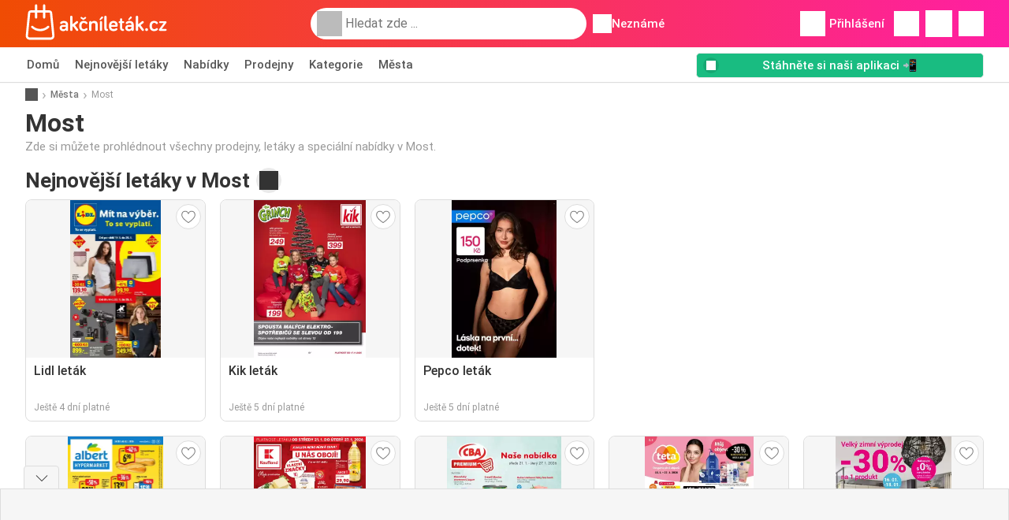

--- FILE ---
content_type: text/html; charset=UTF-8
request_url: https://www.akcniletak.cz/mesta/most
body_size: 29007
content:
<!DOCTYPE html><html lang="cs-CZ" class="cssgrid"><head><meta http-equiv="Content-Type" content="text/html; charset=utf-8"><meta name="viewport" content="width=device-width, initial-scale=1, minimum-scale=1, maximum-scale=1"><meta name="robots" content="index, follow, max-image-preview:large, max-snippet:-1, max-video-preview:-1"><title>Letáky a nabídky v Most - Akcniletak.cz</title><meta name="description" content="Zde si můžete prohlédnout všechny prodejny, letáky a speciální nabídky v Most."><meta property="og:url" content="https://www.akcniletak.cz/mesta/most"><meta property="og:title" content="Najděte všechny nové letáky a nabídky na Akcniletak.cz"><meta property="og:type" content="website"><meta property="og:description" content="Zde si můžete prohlédnout všechny prodejny, letáky a speciální nabídky v Most."><meta property="og:image" content="https://img.offers-cdn.net/build/folderz2025-prod/20260120150309-653652/assets/frontend/build/assets/logos/cz/favicon-notification.webp"><meta property="og:image:width" content="200"><meta property="og:image:height" content="72"><meta property="fb:app_id" content="1026858401373121"><meta property="og:site_name" content="Akcniletak.cz"><meta property="og:locale" content="cs_CZ"><link rel="preconnect" href="https://img.offers-cdn.net" crossorigin> <script type="speculationrules">
    {
    "prefetch": [{
    "where": {
    "or": [
        { "href_matches": "/prodejny/*/akcni-letaky" },        { "href_matches": "/ukazat/nabidky/*-*" },        { "href_matches": "/prodejny/*/nabidky/*-nabidka-*/" }        ]
    },
    "eagerness": "moderate"
    }]
    }
</script> <link rel="preconnect" href="https://fonts.gstatic.com"><link rel="preload" as="font" href="https://fonts.gstatic.com/s/roboto/v32/KFOmCnqEu92Fr1Mu4mxKKTU1Kg.woff2" type="font/woff2" crossorigin="anonymous"><link rel="preload" as="font" href="https://fonts.gstatic.com/s/roboto/v32/KFOlCnqEu92Fr1MmEU9fBBc4AMP6lQ.woff2" type="font/woff2" crossorigin="anonymous"><link rel="preload" as="font" href="https://fonts.gstatic.com/s/roboto/v32/KFOlCnqEu92Fr1MmWUlfBBc4AMP6lQ.woff2" type="font/woff2" crossorigin="anonymous"><link rel="preload" as="font" href="https://fonts.gstatic.com/s/roboto/v32/KFOmCnqEu92Fr1Mu7GxKKTU1Kvnz.woff2" type="font/woff2" crossorigin="anonymous"><link rel="preload" as="font" href="https://fonts.gstatic.com/s/roboto/v32/KFOlCnqEu92Fr1MmEU9fChc4AMP6lbBP.woff2" type="font/woff2" crossorigin="anonymous"><link rel="preload" as="font" href="https://fonts.gstatic.com/s/roboto/v32/KFOlCnqEu92Fr1MmWUlfChc4AMP6lbBP.woff2" type="font/woff2" crossorigin="anonymous"> <style>
    /* latin-ext */
    @font-face {
        font-family: 'Roboto';
        font-style: italic;
        font-weight: 100;
        font-display: swap;
        src: url(https://fonts.gstatic.com/s/roboto/v32/KFOiCnqEu92Fr1Mu51QrEz4dL-vwnYh2eg.woff2) format('woff2');
        unicode-range: U+0100-02BA, U+02BD-02C5, U+02C7-02CC, U+02CE-02D7, U+02DD-02FF, U+0304, U+0308, U+0329, U+1D00-1DBF, U+1E00-1E9F, U+1EF2-1EFF, U+2020, U+20A0-20AB, U+20AD-20C0, U+2113, U+2C60-2C7F, U+A720-A7FF;
    }

    /* latin */
    @font-face {
        font-family: 'Roboto';
        font-style: italic;
        font-weight: 100;
        font-display: swap;
        src: url(https://fonts.gstatic.com/s/roboto/v32/KFOiCnqEu92Fr1Mu51QrEzAdL-vwnYg.woff2) format('woff2');
        unicode-range: U+0000-00FF, U+0131, U+0152-0153, U+02BB-02BC, U+02C6, U+02DA, U+02DC, U+0304, U+0308, U+0329, U+2000-206F, U+20AC, U+2122, U+2191, U+2193, U+2212, U+2215, U+FEFF, U+FFFD;
    }

    /* latin-ext */
    @font-face {
        font-family: 'Roboto';
        font-style: italic;
        font-weight: 300;
        font-display: swap;
        src: url(https://fonts.gstatic.com/s/roboto/v32/KFOjCnqEu92Fr1Mu51TjASc0CsTYl4BOQ3o.woff2) format('woff2');
        unicode-range: U+0100-02BA, U+02BD-02C5, U+02C7-02CC, U+02CE-02D7, U+02DD-02FF, U+0304, U+0308, U+0329, U+1D00-1DBF, U+1E00-1E9F, U+1EF2-1EFF, U+2020, U+20A0-20AB, U+20AD-20C0, U+2113, U+2C60-2C7F, U+A720-A7FF;
    }

    /* latin */
    @font-face {
        font-family: 'Roboto';
        font-style: italic;
        font-weight: 300;
        font-display: swap;
        src: url(https://fonts.gstatic.com/s/roboto/v32/KFOjCnqEu92Fr1Mu51TjASc6CsTYl4BO.woff2) format('woff2');
        unicode-range: U+0000-00FF, U+0131, U+0152-0153, U+02BB-02BC, U+02C6, U+02DA, U+02DC, U+0304, U+0308, U+0329, U+2000-206F, U+20AC, U+2122, U+2191, U+2193, U+2212, U+2215, U+FEFF, U+FFFD;
    }

    /* latin-ext */
    @font-face {
        font-family: 'Roboto';
        font-style: italic;
        font-weight: 400;
        font-display: swap;
        src: url(https://fonts.gstatic.com/s/roboto/v32/KFOkCnqEu92Fr1Mu51xGIzIXKMnyrYk.woff2) format('woff2');
        unicode-range: U+0100-02BA, U+02BD-02C5, U+02C7-02CC, U+02CE-02D7, U+02DD-02FF, U+0304, U+0308, U+0329, U+1D00-1DBF, U+1E00-1E9F, U+1EF2-1EFF, U+2020, U+20A0-20AB, U+20AD-20C0, U+2113, U+2C60-2C7F, U+A720-A7FF;
    }

    /* latin */
    @font-face {
        font-family: 'Roboto';
        font-style: italic;
        font-weight: 400;
        font-display: swap;
        src: url(https://fonts.gstatic.com/s/roboto/v32/KFOkCnqEu92Fr1Mu51xIIzIXKMny.woff2) format('woff2');
        unicode-range: U+0000-00FF, U+0131, U+0152-0153, U+02BB-02BC, U+02C6, U+02DA, U+02DC, U+0304, U+0308, U+0329, U+2000-206F, U+20AC, U+2122, U+2191, U+2193, U+2212, U+2215, U+FEFF, U+FFFD;
    }

    /* latin-ext */
    @font-face {
        font-family: 'Roboto';
        font-style: italic;
        font-weight: 500;
        font-display: swap;
        src: url(https://fonts.gstatic.com/s/roboto/v32/KFOjCnqEu92Fr1Mu51S7ACc0CsTYl4BOQ3o.woff2) format('woff2');
        unicode-range: U+0100-02BA, U+02BD-02C5, U+02C7-02CC, U+02CE-02D7, U+02DD-02FF, U+0304, U+0308, U+0329, U+1D00-1DBF, U+1E00-1E9F, U+1EF2-1EFF, U+2020, U+20A0-20AB, U+20AD-20C0, U+2113, U+2C60-2C7F, U+A720-A7FF;
    }

    /* latin */
    @font-face {
        font-family: 'Roboto';
        font-style: italic;
        font-weight: 500;
        font-display: swap;
        src: url(https://fonts.gstatic.com/s/roboto/v32/KFOjCnqEu92Fr1Mu51S7ACc6CsTYl4BO.woff2) format('woff2');
        unicode-range: U+0000-00FF, U+0131, U+0152-0153, U+02BB-02BC, U+02C6, U+02DA, U+02DC, U+0304, U+0308, U+0329, U+2000-206F, U+20AC, U+2122, U+2191, U+2193, U+2212, U+2215, U+FEFF, U+FFFD;
    }

    /* latin-ext */
    @font-face {
        font-family: 'Roboto';
        font-style: italic;
        font-weight: 700;
        font-display: swap;
        src: url(https://fonts.gstatic.com/s/roboto/v32/KFOjCnqEu92Fr1Mu51TzBic0CsTYl4BOQ3o.woff2) format('woff2');
        unicode-range: U+0100-02BA, U+02BD-02C5, U+02C7-02CC, U+02CE-02D7, U+02DD-02FF, U+0304, U+0308, U+0329, U+1D00-1DBF, U+1E00-1E9F, U+1EF2-1EFF, U+2020, U+20A0-20AB, U+20AD-20C0, U+2113, U+2C60-2C7F, U+A720-A7FF;
    }

    /* latin */
    @font-face {
        font-family: 'Roboto';
        font-style: italic;
        font-weight: 700;
        font-display: swap;
        src: url(https://fonts.gstatic.com/s/roboto/v32/KFOjCnqEu92Fr1Mu51TzBic6CsTYl4BO.woff2) format('woff2');
        unicode-range: U+0000-00FF, U+0131, U+0152-0153, U+02BB-02BC, U+02C6, U+02DA, U+02DC, U+0304, U+0308, U+0329, U+2000-206F, U+20AC, U+2122, U+2191, U+2193, U+2212, U+2215, U+FEFF, U+FFFD;
    }

    /* latin-ext */
    @font-face {
        font-family: 'Roboto';
        font-style: italic;
        font-weight: 900;
        font-display: swap;
        src: url(https://fonts.gstatic.com/s/roboto/v32/KFOjCnqEu92Fr1Mu51TLBCc0CsTYl4BOQ3o.woff2) format('woff2');
        unicode-range: U+0100-02BA, U+02BD-02C5, U+02C7-02CC, U+02CE-02D7, U+02DD-02FF, U+0304, U+0308, U+0329, U+1D00-1DBF, U+1E00-1E9F, U+1EF2-1EFF, U+2020, U+20A0-20AB, U+20AD-20C0, U+2113, U+2C60-2C7F, U+A720-A7FF;
    }

    /* latin */
    @font-face {
        font-family: 'Roboto';
        font-style: italic;
        font-weight: 900;
        font-display: swap;
        src: url(https://fonts.gstatic.com/s/roboto/v32/KFOjCnqEu92Fr1Mu51TLBCc6CsTYl4BO.woff2) format('woff2');
        unicode-range: U+0000-00FF, U+0131, U+0152-0153, U+02BB-02BC, U+02C6, U+02DA, U+02DC, U+0304, U+0308, U+0329, U+2000-206F, U+20AC, U+2122, U+2191, U+2193, U+2212, U+2215, U+FEFF, U+FFFD;
    }

    /* latin-ext */
    @font-face {
        font-family: 'Roboto';
        font-style: normal;
        font-weight: 100;
        font-display: swap;
        src: url(https://fonts.gstatic.com/s/roboto/v32/KFOkCnqEu92Fr1MmgVxGIzIXKMnyrYk.woff2) format('woff2');
        unicode-range: U+0100-02BA, U+02BD-02C5, U+02C7-02CC, U+02CE-02D7, U+02DD-02FF, U+0304, U+0308, U+0329, U+1D00-1DBF, U+1E00-1E9F, U+1EF2-1EFF, U+2020, U+20A0-20AB, U+20AD-20C0, U+2113, U+2C60-2C7F, U+A720-A7FF;
    }

    /* latin */
    @font-face {
        font-family: 'Roboto';
        font-style: normal;
        font-weight: 100;
        font-display: swap;
        src: url(https://fonts.gstatic.com/s/roboto/v32/KFOkCnqEu92Fr1MmgVxIIzIXKMny.woff2) format('woff2');
        unicode-range: U+0000-00FF, U+0131, U+0152-0153, U+02BB-02BC, U+02C6, U+02DA, U+02DC, U+0304, U+0308, U+0329, U+2000-206F, U+20AC, U+2122, U+2191, U+2193, U+2212, U+2215, U+FEFF, U+FFFD;
    }

    /* latin-ext */
    @font-face {
        font-family: 'Roboto';
        font-style: normal;
        font-weight: 300;
        font-display: swap;
        src: url(https://fonts.gstatic.com/s/roboto/v32/KFOlCnqEu92Fr1MmSU5fChc4AMP6lbBP.woff2) format('woff2');
        unicode-range: U+0100-02BA, U+02BD-02C5, U+02C7-02CC, U+02CE-02D7, U+02DD-02FF, U+0304, U+0308, U+0329, U+1D00-1DBF, U+1E00-1E9F, U+1EF2-1EFF, U+2020, U+20A0-20AB, U+20AD-20C0, U+2113, U+2C60-2C7F, U+A720-A7FF;
    }

    /* latin */
    @font-face {
        font-family: 'Roboto';
        font-style: normal;
        font-weight: 300;
        font-display: swap;
        src: url(https://fonts.gstatic.com/s/roboto/v32/KFOlCnqEu92Fr1MmSU5fBBc4AMP6lQ.woff2) format('woff2');
        unicode-range: U+0000-00FF, U+0131, U+0152-0153, U+02BB-02BC, U+02C6, U+02DA, U+02DC, U+0304, U+0308, U+0329, U+2000-206F, U+20AC, U+2122, U+2191, U+2193, U+2212, U+2215, U+FEFF, U+FFFD;
    }

    /* latin-ext */
    @font-face {
        font-family: 'Roboto';
        font-style: normal;
        font-weight: 400;
        font-display: swap;
        src: url(https://fonts.gstatic.com/s/roboto/v32/KFOmCnqEu92Fr1Mu7GxKKTU1Kvnz.woff2) format('woff2');
        unicode-range: U+0100-02BA, U+02BD-02C5, U+02C7-02CC, U+02CE-02D7, U+02DD-02FF, U+0304, U+0308, U+0329, U+1D00-1DBF, U+1E00-1E9F, U+1EF2-1EFF, U+2020, U+20A0-20AB, U+20AD-20C0, U+2113, U+2C60-2C7F, U+A720-A7FF;
    }

    /* latin */
    @font-face {
        font-family: 'Roboto';
        font-style: normal;
        font-weight: 400;
        font-display: swap;
        src: url(https://fonts.gstatic.com/s/roboto/v32/KFOmCnqEu92Fr1Mu4mxKKTU1Kg.woff2) format('woff2');
        unicode-range: U+0000-00FF, U+0131, U+0152-0153, U+02BB-02BC, U+02C6, U+02DA, U+02DC, U+0304, U+0308, U+0329, U+2000-206F, U+20AC, U+2122, U+2191, U+2193, U+2212, U+2215, U+FEFF, U+FFFD;
    }

    /* latin-ext */
    @font-face {
        font-family: 'Roboto';
        font-style: normal;
        font-weight: 500;
        font-display: swap;
        src: url(https://fonts.gstatic.com/s/roboto/v32/KFOlCnqEu92Fr1MmEU9fChc4AMP6lbBP.woff2) format('woff2');
        unicode-range: U+0100-02BA, U+02BD-02C5, U+02C7-02CC, U+02CE-02D7, U+02DD-02FF, U+0304, U+0308, U+0329, U+1D00-1DBF, U+1E00-1E9F, U+1EF2-1EFF, U+2020, U+20A0-20AB, U+20AD-20C0, U+2113, U+2C60-2C7F, U+A720-A7FF;
    }

    /* latin */
    @font-face {
        font-family: 'Roboto';
        font-style: normal;
        font-weight: 500;
        font-display: swap;
        src: url(https://fonts.gstatic.com/s/roboto/v32/KFOlCnqEu92Fr1MmEU9fBBc4AMP6lQ.woff2) format('woff2');
        unicode-range: U+0000-00FF, U+0131, U+0152-0153, U+02BB-02BC, U+02C6, U+02DA, U+02DC, U+0304, U+0308, U+0329, U+2000-206F, U+20AC, U+2122, U+2191, U+2193, U+2212, U+2215, U+FEFF, U+FFFD;
    }

    /* latin-ext */
    @font-face {
        font-family: 'Roboto';
        font-style: normal;
        font-weight: 700;
        font-display: swap;
        src: url(https://fonts.gstatic.com/s/roboto/v32/KFOlCnqEu92Fr1MmWUlfChc4AMP6lbBP.woff2) format('woff2');
        unicode-range: U+0100-02BA, U+02BD-02C5, U+02C7-02CC, U+02CE-02D7, U+02DD-02FF, U+0304, U+0308, U+0329, U+1D00-1DBF, U+1E00-1E9F, U+1EF2-1EFF, U+2020, U+20A0-20AB, U+20AD-20C0, U+2113, U+2C60-2C7F, U+A720-A7FF;
    }

    /* latin */
    @font-face {
        font-family: 'Roboto';
        font-style: normal;
        font-weight: 700;
        font-display: swap;
        src: url(https://fonts.gstatic.com/s/roboto/v32/KFOlCnqEu92Fr1MmWUlfBBc4AMP6lQ.woff2) format('woff2');
        unicode-range: U+0000-00FF, U+0131, U+0152-0153, U+02BB-02BC, U+02C6, U+02DA, U+02DC, U+0304, U+0308, U+0329, U+2000-206F, U+20AC, U+2122, U+2191, U+2193, U+2212, U+2215, U+FEFF, U+FFFD;
    }

    /* latin-ext */
    @font-face {
        font-family: 'Roboto';
        font-style: normal;
        font-weight: 900;
        font-display: swap;
        src: url(https://fonts.gstatic.com/s/roboto/v32/KFOlCnqEu92Fr1MmYUtfChc4AMP6lbBP.woff2) format('woff2');
        unicode-range: U+0100-02BA, U+02BD-02C5, U+02C7-02CC, U+02CE-02D7, U+02DD-02FF, U+0304, U+0308, U+0329, U+1D00-1DBF, U+1E00-1E9F, U+1EF2-1EFF, U+2020, U+20A0-20AB, U+20AD-20C0, U+2113, U+2C60-2C7F, U+A720-A7FF;
    }

    /* latin */
    @font-face {
        font-family: 'Roboto';
        font-style: normal;
        font-weight: 900;
        font-display: swap;
        src: url(https://fonts.gstatic.com/s/roboto/v32/KFOlCnqEu92Fr1MmYUtfBBc4AMP6lQ.woff2) format('woff2');
        unicode-range: U+0000-00FF, U+0131, U+0152-0153, U+02BB-02BC, U+02C6, U+02DA, U+02DC, U+0304, U+0308, U+0329, U+2000-206F, U+20AC, U+2122, U+2191, U+2193, U+2212, U+2215, U+FEFF, U+FFFD;
    }</style> <script src="https://securepubads.g.doubleclick.net/tag/js/gpt.js" async></script> <script>
        window.xhrDomain = 'https://www.akcniletak.cz';
    </script> <link rel="shortcut icon" type="image/x-icon" href="https://img.offers-cdn.net/assets/images/logos/cz/favicon.ico"/><link rel="canonical" href="https://www.akcniletak.cz/mesta/most"/><link rel="preload" href="https://img.offers-cdn.net/build/folderz2025-prod/20260120150309-653652/assets/frontend/build/pages/home-deferred-critical.39cdb938.css" as="style" onload="this.onload=null;this.rel='stylesheet'"><noscript><link rel="stylesheet" href="https://img.offers-cdn.net/build/folderz2025-prod/20260120150309-653652/assets/frontend/build/pages/home-deferred-critical.39cdb938.css"></noscript> <style>
        html{font-family:sans-serif;line-height:1.15;-webkit-text-size-adjust:100%;-webkit-tap-highlight-color:rgba(0,0,0,0)}article,aside,footer,header,main,nav,section{display:block}body{text-align:left}hr{box-sizing:initial;height:0;overflow:visible}b,strong{font-weight:bolder}small{font-size:80%}a{background-color:#0000}a:not([href]):not([class]),a:not([href]):not([class]):hover{color:inherit;text-decoration:none}code{font-family:SFMono-Regular,Menlo,Monaco,Consolas,Liberation Mono,Courier New,monospace;font-size:1em}img{border-style:none}img,svg{vertical-align:middle}svg{overflow:hidden}caption{caption-side:bottom;padding-bottom:.75rem;padding-top:.75rem}label{margin-bottom:.5rem}button:focus:not(:focus-visible){outline:0}button,input{overflow:visible}[type=button]::-moz-focus-inner,[type=reset]::-moz-focus-inner,[type=submit]::-moz-focus-inner,button::-moz-focus-inner{border-style:none;padding:0}input[type=checkbox],input[type=radio]{box-sizing:border-box;padding:0}textarea{overflow:auto}legend{color:inherit;display:block;font-size:1.5rem;max-width:100%;white-space:normal}[type=number]::-webkit-inner-spin-button,[type=number]::-webkit-outer-spin-button{height:auto}[type=search]{-webkit-appearance:none}[type=search]::-webkit-search-decoration{-webkit-appearance:none}template{display:none}.align-bottom{vertical-align:bottom!important}.bg-primary{background-color:#ff661f!important}a.bg-primary:focus,a.bg-primary:hover,button.bg-primary:focus,button.bg-primary:hover{background-color:#eb4a00!important}.bg-secondary{background-color:#2cb5e6!important}a.bg-secondary:focus,a.bg-secondary:hover,button.bg-secondary:focus,button.bg-secondary:hover{background-color:#1899c7!important}.bg-success{background-color:#08c36c!important}a.bg-success:focus,a.bg-success:hover,button.bg-success:focus,button.bg-success:hover{background-color:#069251!important}.bg-info{background-color:#62c8ec!important}a.bg-info:focus,a.bg-info:hover,button.bg-info:focus,button.bg-info:hover{background-color:#35b8e6!important}.bg-warning{background-color:#fc3!important}a.bg-warning:focus,a.bg-warning:hover,button.bg-warning:focus,button.bg-warning:hover{background-color:#ffbf00!important}.bg-danger{background-color:#d00!important}a.bg-danger:focus,a.bg-danger:hover,button.bg-danger:focus,button.bg-danger:hover{background-color:#a00!important}.bg-light{background-color:#f6f6f6!important}a.bg-light:focus,a.bg-light:hover,button.bg-light:focus,button.bg-light:hover{background-color:#ddd!important}.bg-dark{background-color:#555!important}a.bg-dark:focus,a.bg-dark:hover,button.bg-dark:focus,button.bg-dark:hover{background-color:#3c3c3c!important}.bg-primary-dark{background-color:#f04c03!important}a.bg-primary-dark:focus,a.bg-primary-dark:hover,button.bg-primary-dark:focus,button.bg-primary-dark:hover{background-color:#be3c02!important}.bg-secondary-light{background-color:#62c8ec!important}a.bg-secondary-light:focus,a.bg-secondary-light:hover,button.bg-secondary-light:focus,button.bg-secondary-light:hover{background-color:#35b8e6!important}.bg-secondary-lighter{background-color:#96daf3!important}a.bg-secondary-lighter:focus,a.bg-secondary-lighter:hover,button.bg-secondary-lighter:focus,button.bg-secondary-lighter:hover{background-color:#68caee!important}.bg-secondary-lightest{background-color:#d4f0fa!important}a.bg-secondary-lightest:focus,a.bg-secondary-lightest:hover,button.bg-secondary-lightest:focus,button.bg-secondary-lightest:hover{background-color:#a6e0f5!important}.bg-darker{background-color:#333!important}a.bg-darker:focus,a.bg-darker:hover,button.bg-darker:focus,button.bg-darker:hover{background-color:#1a1a1a!important}.bg-white{background-color:#fff!important}.bg-transparent{background-color:#0000!important}.border{border:1px solid #bbb!important}.border-bottom{border-bottom:1px solid #bbb!important}.border-0{border:0!important}.border-top-0{border-top:0!important}.border-bottom-0{border-bottom:0!important}.border-secondary{border-color:#2cb5e6!important}.border-light{border-color:#f6f6f6!important}.rounded{border-radius:.25rem!important}.rounded-bottom{border-bottom-left-radius:.25rem!important;border-bottom-right-radius:.25rem!important}.rounded-circle{border-radius:50%!important}.rounded-pill{border-radius:50rem!important}.rounded-0{border-radius:0!important}.clearfix:after{clear:both;content:"";display:block}.d-none{display:none!important}.d-inline-block{display:inline-block!important}.d-block{display:block!important}.d-flex{display:flex!important}.d-inline-flex{display:inline-flex!important}@media(min-width:520px){.d-sm-block{display:block!important}}@media(min-width:767px){.d-md-none{display:none!important}.d-md-inline{display:inline!important}.d-md-block{display:block!important}.d-md-flex{display:flex!important}}@media(min-width:1004px){.d-lg-none{display:none!important}.d-lg-block{display:block!important}.d-lg-flex{display:flex!important}.d-lg-inline-flex{display:inline-flex!important}}@media(min-width:1239px){.d-xl-block{display:block!important}.d-xl-flex{display:flex!important}}.flex-row{flex-direction:row!important}.flex-column{flex-direction:column!important}.flex-row-reverse{flex-direction:row-reverse!important}.flex-column-reverse{flex-direction:column-reverse!important}.flex-wrap{flex-wrap:wrap!important}.flex-grow-1{flex-grow:1!important}.flex-shrink-0{flex-shrink:0!important}.flex-shrink-1{flex-shrink:1!important}.justify-content-start{justify-content:flex-start!important}.justify-content-end{justify-content:flex-end!important}.justify-content-center{justify-content:center!important}.justify-content-between{justify-content:space-between!important}.justify-content-around{justify-content:space-around!important}.align-items-start{align-items:flex-start!important}.align-items-end{align-items:flex-end!important}.align-items-center{align-items:center!important}.align-items-baseline{align-items:baseline!important}.align-items-stretch{align-items:stretch!important}.align-self-end{align-self:flex-end!important}.align-self-center{align-self:center!important}@media(min-width:767px){.flex-md-row{flex-direction:row!important}}@media(min-width:1004px){.flex-lg-row{flex-direction:row!important}}.float-left{float:left!important}.float-right{float:right!important}.overflow-hidden{overflow:hidden!important}.position-relative{position:relative!important}.position-absolute{position:absolute!important}.position-fixed{position:fixed!important}.sr-only{height:1px;margin:-1px;overflow:hidden;padding:0;position:absolute;width:1px;clip:rect(0,0,0,0);border:0;white-space:nowrap}.shadow-sm{box-shadow:0 .125rem .25rem rgba(0,0,0,.075)!important}.shadow-lg{box-shadow:0 1rem 3rem rgba(0,0,0,.175)!important}.w-25{width:25%!important}.w-50{width:50%!important}.w-75{width:75%!important}.w-100{width:100%!important}.w-auto{width:auto!important}.h-100{height:100%!important}.h-auto{height:auto!important}.mw-100{max-width:100%!important}.mh-100{max-height:100%!important}.m-0{margin:0!important}.mt-0,.my-0{margin-top:0!important}.mr-0{margin-right:0!important}.mb-0,.my-0{margin-bottom:0!important}.ml-0{margin-left:0!important}.m-1{margin:.25rem!important}.mt-1,.my-1{margin-top:.25rem!important}.mr-1{margin-right:.25rem!important}.mb-1,.my-1{margin-bottom:.25rem!important}.ml-1{margin-left:.25rem!important}.mt-2,.my-2{margin-top:.5rem!important}.mr-2,.mx-2{margin-right:.5rem!important}.mb-2,.my-2{margin-bottom:.5rem!important}.ml-2,.mx-2{margin-left:.5rem!important}.m-3{margin:1rem!important}.mt-3,.my-3{margin-top:1rem!important}.mr-3{margin-right:1rem!important}.mb-3,.my-3{margin-bottom:1rem!important}.ml-3{margin-left:1rem!important}.mt-4{margin-top:1.5rem!important}.mr-4{margin-right:1.5rem!important}.my-5{margin-top:2rem!important}.mx-5{margin-right:2rem!important}.mb-5,.my-5{margin-bottom:2rem!important}.ml-5,.mx-5{margin-left:2rem!important}.p-0{padding:0!important}.px-0{padding-right:0!important}.pb-0{padding-bottom:0!important}.pl-0,.px-0{padding-left:0!important}.p-1{padding:.25rem!important}.pt-1,.py-1{padding-top:.25rem!important}.pr-1,.px-1{padding-right:.25rem!important}.pb-1,.py-1{padding-bottom:.25rem!important}.pl-1,.px-1{padding-left:.25rem!important}.p-2{padding:.5rem!important}.py-2{padding-top:.5rem!important}.pr-2,.px-2{padding-right:.5rem!important}.pb-2,.py-2{padding-bottom:.5rem!important}.pl-2,.px-2{padding-left:.5rem!important}.p-3{padding:1rem!important}.pt-3,.py-3{padding-top:1rem!important}.pr-3,.px-3{padding-right:1rem!important}.pb-3,.py-3{padding-bottom:1rem!important}.pl-3,.px-3{padding-left:1rem!important}.p-4{padding:1.5rem!important}.pt-4{padding-top:1.5rem!important}.px-4{padding-left:1.5rem!important;padding-right:1.5rem!important}.py-5{padding-top:2rem!important}.pr-5{padding-right:2rem!important}.pb-5,.py-5{padding-bottom:2rem!important}.mt-n2,.my-n2{margin-top:-.5rem!important}.mx-n2{margin-right:-.5rem!important}.my-n2{margin-bottom:-.5rem!important}.mx-n2{margin-left:-.5rem!important}.mt-n3{margin-top:-1rem!important}.mx-n3{margin-right:-1rem!important}.mb-n3{margin-bottom:-1rem!important}.mx-n3{margin-left:-1rem!important}.mt-auto,.my-auto{margin-top:auto!important}.mr-auto,.mx-auto{margin-right:auto!important}.mb-auto,.my-auto{margin-bottom:auto!important}.ml-auto,.mx-auto{margin-left:auto!important}@media(min-width:767px){.mx-md-0{margin-left:0!important;margin-right:0!important}.mb-md-1{margin-bottom:.25rem!important}.ml-md-2{margin-left:.5rem!important}.mb-md-3{margin-bottom:1rem!important}.my-md-5{margin-bottom:2rem!important;margin-top:2rem!important}.px-md-0{padding-left:0!important;padding-right:0!important}.px-md-3{padding-left:1rem!important;padding-right:1rem!important}.pr-md-4{padding-right:1.5rem!important}.py-md-5{padding-bottom:2rem!important;padding-top:2rem!important}}@media(min-width:1004px){.mr-lg-3{margin-right:1rem!important}.ml-lg-3{margin-left:1rem!important}}@media(min-width:1239px){.px-xl-3{padding-left:1rem!important;padding-right:1rem!important}}.text-nowrap{white-space:nowrap!important}.text-truncate{overflow:hidden;text-overflow:ellipsis;white-space:nowrap}.text-left{text-align:left!important}.text-center{text-align:center!important}.text-lowercase{text-transform:lowercase!important}.text-uppercase{text-transform:uppercase!important}.font-weight-normal{font-weight:400!important}.font-weight-bold{font-weight:700!important}.text-white{color:#fff!important}.text-primary{color:#ff661f!important}a.text-primary:focus,a.text-primary:hover{color:#d24200!important}.text-secondary{color:#2cb5e6!important}a.text-secondary:focus,a.text-secondary:hover{color:#1588b1!important}.text-danger{color:#d00!important}a.text-danger:focus,a.text-danger:hover{color:#910000!important}.text-dark{color:#555!important}a.text-dark:focus,a.text-dark:hover{color:#2f2f2f!important}.text-muted{color:#999!important}.text-decoration-none{text-decoration:none!important}.text-break{word-break:break-word!important;word-wrap:break-word!important}.text-reset{color:inherit!important}.visible{visibility:visible!important}*,:after,:before{box-sizing:border-box}@media(prefers-reduced-motion:no-preference){:root{scroll-behavior:smooth}}body{background-color:#fff;color:#333;font-family:Roboto,Helvetica Neue,Arial,Noto Sans,-apple-system,BlinkMacSystemFont,Segoe UI,sans-serif,Apple Color Emoji,Segoe UI Emoji,Segoe UI Symbol,Noto Color Emoji;font-size:.9375rem;font-weight:400;line-height:1.5;margin:0;-webkit-text-size-adjust:100%;-webkit-tap-highlight-color:rgba(0,0,0,0)}hr{background-color:currentColor;border:0;color:#ddd;margin:20px 0;opacity:1}hr:not([size]){height:1px}h1,h2,h3,h4,h5,h6{color:inherit;font-family:inherit;font-weight:500;line-height:1.2;margin-bottom:.5rem;margin-top:0}h1{font-size:calc(1.325rem + .9vw)}@media(min-width:1200px){h1{font-size:2rem}}h2{font-size:calc(1.2875rem + .45vw)}@media(min-width:1200px){h2{font-size:1.625rem}}h3{font-size:calc(1.2625rem + .15vw)}@media(min-width:1200px){h3{font-size:1.375rem}}h4{font-size:1.125rem}h5{font-size:1rem}h6{font-size:.9375rem}p{margin-top:0}address,p{margin-bottom:1rem}address{font-style:normal;line-height:inherit}ul{margin-bottom:1rem;margin-top:0;padding-left:2rem}ul ul{margin-bottom:0}dd{margin-bottom:.5rem;margin-left:0}b,strong{font-weight:700}small{font-size:.875em}mark{background-color:#fcf8e3;padding:.2em}a{text-decoration:inherit}a,a:hover{color:inherit}a:hover{text-decoration:underline}a:not([href]):not([class]),a:not([href]):not([class]):hover{color:inherit;text-decoration:none}img,svg{vertical-align:middle}table{border-collapse:collapse;caption-side:bottom}caption{color:#999;padding-bottom:.5rem;padding-top:.5rem;text-align:left}th{text-align:inherit;text-align:-webkit-match-parent}tbody,td,th,thead,tr{border:0 solid;border-color:inherit}label{display:inline-block}button{border-radius:0}button:focus{outline:1px dotted;outline:5px auto -webkit-focus-ring-color}button,input,select,textarea{font-family:inherit;font-size:inherit;line-height:inherit;margin:0}button,select{text-transform:none}[role=button]{cursor:pointer}select{word-wrap:normal}[list]::-webkit-calendar-picker-indicator{display:none}[type=button],[type=reset],[type=submit],button{-webkit-appearance:button}[type=button]:not(:disabled),[type=reset]:not(:disabled),[type=submit]:not(:disabled),button:not(:disabled){cursor:pointer}::-moz-focus-inner{border-style:none;padding:0}textarea{resize:vertical}legend{float:left;font-size:calc(1.275rem + .3vw);line-height:inherit;margin-bottom:.5rem;padding:0;width:100%}@media(min-width:1200px){legend{font-size:1.5rem}}legend+*{clear:left}::-webkit-datetime-edit-day-field,::-webkit-datetime-edit-fields-wrapper,::-webkit-datetime-edit-hour-field,::-webkit-datetime-edit-minute,::-webkit-datetime-edit-month-field,::-webkit-datetime-edit-text,::-webkit-datetime-edit-year-field{padding:0}::-webkit-inner-spin-button{height:auto}[type=search]{-webkit-appearance:textfield;outline-offset:-2px}::-webkit-search-decoration{-webkit-appearance:none}::-webkit-color-swatch-wrapper{padding:0}::file-selector-button{font:inherit}::-webkit-file-upload-button{-webkit-appearance:button;font:inherit}output{display:inline-block}iframe{border:0}summary{cursor:pointer;display:list-item}progress{vertical-align:initial}[hidden]{display:none!important}body{overflow-y:scroll;padding:0;-webkit-font-smoothing:antialiased}@media(min-width:767px){body{margin-bottom:100px}}body,html{max-width:100vw!important}html{scrollbar-gutter:stable}.hidden,[v-cloak]{display:none!important}@media(max-width:767px){.desktop-only{display:none}}.h1,.h2,.h3,.h4,.h5,.h6,h1,h2,h3,h4,h5,h6{color:inherit;font-family:inherit;line-height:1.2;margin-bottom:.5rem}.h1,h1{font-size:1.625rem}.h1,.h2,h1,h2{font-weight:700}.h2,h2{font-size:1.4375rem}.h3,h3{font-size:1.375rem}.h3,.h4,h3,h4{font-weight:500}.h4,h4{font-size:1.125rem}.h5,h5{font-size:1rem}.h5,.h6,h5,h6{font-weight:500}.h6,h6{font-size:.9375rem}@media(min-width:1004px){.h1,h1{font-size:2rem}.h2,h2{font-size:1.625rem}.h3,h3{font-size:1.375rem}.h4,h4{font-size:1.125rem}.h5,h5{font-size:1rem}.h6,h6{font-size:.9375rem}}.small,small{font-size:.875em}.mark,mark{background-color:#fcf8e3;padding:.2em}.txt-xs{font-size:.688rem}@media(min-width:520px){.txt-xs{font-size:.75rem}}.txt-sm{font-size:.75rem}@media(min-width:520px){.txt-sm{font-size:.8125rem}}.txt-md{font-size:.8125rem}@media(min-width:520px){.txt-md{font-size:.9375rem}}.flyer__name,.txt-title{font-size:.875rem;font-weight:500}@media(min-width:520px){.flyer__name,.txt-title{font-size:1rem}}.txt-light{color:#777}.txt-lighter{color:#999}.txt-white{color:#fff}.txt-danger{color:#d00}.txt-primary{color:#ff661f}.txt-secondary{color:#2cb5e6}.txt-gray{color:#777}.txt-light-800{color:#555}.txt-line-through{text-decoration:line-through}.txt-link{text-decoration:underline}.txt-link:hover{text-decoration:none}.line-height-sm{line-height:1.25}.txt-weight-medium{font-weight:500}.text-align-center{text-align:center}.add_w2_h1{display:none}@media (-ms-high-contrast:none),screen and (-ms-high-contrast:active){.add_w2_h1{width:450px}}@media(min-width:767px){.add_w2_h1{border:none;box-shadow:none;display:block;grid-column-end:-3;grid-column-start:-1;grid-row-end:2;grid-row-start:1}.add_w2_h1.add_start{grid-column-end:3;grid-column-start:1;grid-row-end:2;grid-row-start:1}}.add_w2_h1_mobile{display:block;grid-column-end:-1;grid-column-start:1;margin-bottom:0;width:100%}@media(min-width:767px){.add_w2_h1_mobile{display:none;margin-bottom:0}}.add_wfull_h1{display:none}@media(min-width:767px){.add_wfull_h1{border:none;box-shadow:none;display:block;grid-column-end:-1;grid-column-start:1;grid-row-end:4;grid-row-start:3;width:100%}}.grid-rows__5{grid-row-end:7;grid-row-start:6}.add_wfull_h1_inline{border:none;box-shadow:none;grid-column-end:-1;grid-column-start:1;width:100%}.add_wfull_h1,.grid__row+.adsbygoogle{margin-bottom:.6666666667rem}@media(min-width:520px){.add_wfull_h1,.grid__row+.adsbygoogle{margin-bottom:1rem}}.adsbygoogle{height:100%;margin-left:auto;margin-right:auto;max-height:100%;max-width:100%;min-height:60px;min-width:250px;overflow:hidden;text-align:center;width:100%}.adBanner{background-color:#0000;height:1px;width:1px}.advertisment{align-items:center;color:#000;height:100%;justify-content:center;max-height:100%;max-width:100%}.advert,.advertisment{display:flex;margin:auto}.advert{text-align:center}@media(max-width:767px){.advert.desktop{display:none}}@media(min-width:767px){.advert.mobile{display:none}}.advert--debug{background:#eaeaea;min-height:300px;min-width:auto!important;position:relative}.advert--debug:after{color:#bcbcbc;content:"ADVERTISEMENT";font-size:2em;font-weight:700;left:50%;position:absolute;top:50%;transform:translateX(-50%) translateY(-50%)}.advert div{margin:auto;text-align:center}.advert.refresh{display:none}@media(min-width:767px){.ad_d_big{display:block;min-height:250px}.ad_d_small{display:block;min-height:280px;min-width:336px}}@media(max-width:767px){.ad_m_small{display:block;min-height:280px;min-width:336px}.ad_m_xsmall{display:block;min-height:50px;min-width:320px}}.ad_sticky{display:block;min-height:50px;min-width:320px}.sticky-advert{position:sticky;top:120px}.icn-16{height:16px;width:16px}.icn-16 circle[stroke]:not([stroke=""]),.icn-16 path[stroke]:not([stroke=""]),.icn-16 rect[stroke]:not([stroke=""]){stroke-width:2px!important}.icn-24{height:24px;width:24px}.icn-24 circle[stroke]:not([stroke=""]),.icn-24 path[stroke]:not([stroke=""]),.icn-24 rect[stroke]:not([stroke=""]){stroke-width:1.6px!important}.icn-32{height:32px;width:32px}.icn-32 circle[stroke]:not([stroke=""]),.icn-32 path[stroke]:not([stroke=""]),.icn-32 rect[stroke]:not([stroke=""]){stroke-width:1.4px!important}svg[class*=icn-] circle[fill=""],svg[class*=icn-] path[fill=""],svg[class*=icn-] rect[fill=""]{fill:#0000}svg[class*=icn-] circle[fill]:not([fill=""]),svg[class*=icn-] path[fill]:not([fill=""]),svg[class*=icn-] rect[fill]:not([fill=""]){fill:currentColor!important}svg[class*=icn-] circle[stroke=""],svg[class*=icn-] path[stroke=""],svg[class*=icn-] rect[stroke=""]{stroke:#0000}svg[class*=icn-] circle[stroke]:not([stroke=""]),svg[class*=icn-] path[stroke]:not([stroke=""]),svg[class*=icn-] rect[stroke]:not([stroke=""]){stroke:currentColor!important}.btn{align-items:center;background-color:#0000;border:1px solid #0000;border-radius:6px;display:inline-flex;flex-basis:auto;flex-grow:0;flex-shrink:0;font-weight:500;height:2rem;justify-content:center;max-width:100%;min-height:2rem;min-width:2rem;padding-left:.375rem;padding-right:.375rem;text-align:center;transition:color .15s ease-in-out,background-color .15s ease-in-out,border-color .15s ease-in-out,box-shadow .15s ease-in-out;-webkit-user-select:none;user-select:none;vertical-align:middle;white-space:nowrap}.btn,.btn:hover{color:#333;text-decoration:none}.btn.focus,.btn:focus{box-shadow:0 0 0 .25rem #ff661f40;outline:0}.btn.disabled,.btn:disabled{box-shadow:none;opacity:.5}.btn:not(:disabled):not(.disabled){cursor:pointer}.btn .btn-label{line-height:2rem;margin:0 .1875rem}a.btn.disabled{pointer-events:none}.btn-primary{background-color:#ff661f;border-color:#ff661f;color:#fff}.btn-primary.active,.btn-primary:hover{background-color:#eb4a00;border-color:#f84f00;box-shadow:0 0 0 .1875rem #ff661f40;color:#fff}.btn-primary.focus,.btn-primary:focus{background-color:#f84f00;border-color:#f84f00;box-shadow:0 0 0 .25rem #ff7d4180;color:#fff}.btn-primary.disabled,.btn-primary:disabled{background-color:#e96e35;border-color:#e96e35;color:#fff}.btn-primary.disabled.active,.btn-primary.disabled:hover,.btn-primary:disabled.active,.btn-primary:disabled:hover{box-shadow:none!important}.btn-secondary{background-color:#2cb5e6;border-color:#2cb5e6;color:#fff}.btn-secondary.active,.btn-secondary:hover{background-color:#1899c7;border-color:#19a2d3;box-shadow:0 0 0 .1875rem #2cb5e640;color:#fff}.btn-secondary.focus,.btn-secondary:focus{background-color:#19a2d3;border-color:#19a2d3;box-shadow:0 0 0 .25rem #4cc0ea80;color:#fff}.btn-secondary.disabled,.btn-secondary:disabled{background-color:#44aace;border-color:#44aace;color:#fff}.btn-secondary.disabled.active,.btn-secondary.disabled:hover,.btn-secondary:disabled.active,.btn-secondary:disabled:hover{box-shadow:none!important}.btn-light{background-color:#eaeaea;border-color:#eaeaea;color:#333}.btn-light.active,.btn-light:hover{background-color:#d1d1d1;border-color:#d7d7d7;box-shadow:0 0 0 .1875rem #eaeaea40;color:#333}.btn-light.focus,.btn-light:focus{background-color:#d7d7d7;border-color:#d7d7d7;box-shadow:0 0 0 .25rem #cfcfcf80;color:#333}.btn-light.disabled,.btn-light:disabled{background-color:#eaeaea;border-color:#eaeaea;color:#333}.btn-light.disabled.active,.btn-light.disabled:hover,.btn-light:disabled.active,.btn-light:disabled:hover{box-shadow:none!important}.btn-green{background-color:#08c36c;border-color:#08c36c;color:#fff}.btn-green.active,.btn-green:hover{background-color:#069251;border-color:#069e58;box-shadow:0 0 0 .1875rem #08c36c40;color:#fff}.btn-green.focus,.btn-green:focus{background-color:#069e58;border-color:#069e58;box-shadow:0 0 0 .25rem #2dcc8280;color:#fff}.btn-green.disabled,.btn-green:disabled{background-color:#1caf6b;border-color:#1caf6b;color:#fff}.btn-green.disabled.active,.btn-green.disabled:hover,.btn-green:disabled.active,.btn-green:disabled:hover{box-shadow:none!important}.btn-outline-primary{border-color:#ff661f;color:#ff661f}.btn-outline-primary.active,.btn-outline-primary:hover{background-color:#0000;border-color:#f84f00;box-shadow:0 0 0 .1875rem #ff661f40;color:#f84f00}.btn-outline-primary.focus,.btn-outline-primary:focus{box-shadow:0 0 0 .25rem #ff661f80}.btn-outline-primary.disabled,.btn-outline-primary:disabled{background-color:#0000;border-color:#e3703b;color:#e3703b}.btn-outline-primary.disabled.active,.btn-outline-primary.disabled:hover,.btn-outline-primary:disabled.active,.btn-outline-primary:disabled:hover{box-shadow:none!important}.btn-outline-secondary{border-color:#2cb5e6;color:#2cb5e6}.btn-outline-secondary.active,.btn-outline-secondary:hover{background-color:#0000;border-color:#19a2d3;box-shadow:0 0 0 .1875rem #2cb5e640;color:#19a2d3}.btn-outline-secondary.focus,.btn-outline-secondary:focus{box-shadow:0 0 0 .25rem #2cb5e680}.btn-outline-secondary.disabled,.btn-outline-secondary:disabled{background-color:#0000;border-color:#4aa7c9;color:#4aa7c9}.btn-outline-secondary.disabled.active,.btn-outline-secondary.disabled:hover,.btn-outline-secondary:disabled.active,.btn-outline-secondary:disabled:hover{box-shadow:none!important}.btn-outline-tertiary{border-color:#ddd;color:#ddd}.btn-outline-tertiary.active,.btn-outline-tertiary:hover{background-color:#0000;border-color:#cacaca;box-shadow:0 0 0 .1875rem #dddddd40;color:#cacaca}.btn-outline-tertiary.focus,.btn-outline-tertiary:focus{box-shadow:0 0 0 .25rem #dddddd80}.btn-outline-tertiary.disabled,.btn-outline-tertiary:disabled{background-color:#0000;border-color:#ddd;color:#ddd}.btn-outline-tertiary.disabled.active,.btn-outline-tertiary.disabled:hover,.btn-outline-tertiary:disabled.active,.btn-outline-tertiary:disabled:hover{box-shadow:none!important}.btn-lg{border-radius:8px;font-size:.9375rem;height:2.5rem;min-height:2.5rem;min-width:2.5rem;padding-left:.5rem;padding-right:.5rem}.btn-lg .btn-label{line-height:2.5rem;margin:0 .25rem}.btn-sm{border-radius:4px;font-size:.8125rem;height:1.5rem;min-height:1.5rem;min-width:1.5rem;padding-left:.25rem;padding-right:.25rem}.btn-sm .btn-label{line-height:1.5rem;margin:0 .125rem}.btn-icn-only{border-radius:50%!important;padding:0!important}.btn-icn-only .btn-label{display:none!important}.btn-icn-right{flex-direction:row-reverse}.btn-wide{min-width:280px}.btn-pill{border-radius:30px!important}.btn-block{display:flex;flex-grow:1;width:100%}.btn-block+.btn-block{margin-top:.5rem}.btn-black-friday--active{background:#333;color:#fff}.btn-black-friday--active:hover{color:#bbb}.page-promotion-btn{border-radius:.3rem;padding:0 5rem;position:relative;transition:all .3s;width:100%}.page-promotion-btn .btn-label{align-items:center;color:#fff;display:flex;justify-content:center;line-height:inherit}.page-promotion-btn .btn-label .icon{align-items:center;border-radius:50%;box-shadow:inset 0 0 0 1000px #0000001a;display:flex;height:20px;justify-content:center;left:.5em;margin-right:auto;position:absolute;width:20px}@media(max-width:767px){.page-promotion-btn{height:100%;padding:0 2.5rem;text-wrap:wrap}}@media(max-width:1239px){.page-promotion-btn{font-size:.75rem;padding:0 2rem}}.page-promotion-btn:hover{color:#fff;text-decoration:none}.click-out-button{background:#fff;border:2px solid #2cb5e6;height:32px;max-height:100%;max-width:100%;min-height:auto;min-width:auto;padding:6.5px 7px;width:32px}@media(min-width:767px){.click-out-button{height:24px;padding:6px;width:24px}}.click-out-button.active,.click-out-button:hover{box-shadow:0 0 0 5px #3db8ea80}.btn-outline-tertiary,.btn-outline-tertiary:active,.btn-outline-tertiary:hover{color:#777}.container{margin-left:auto;margin-right:auto;max-width:89.5rem;padding-left:1rem;padding-right:1rem;width:100%}@media(min-width:1004px){.container{max-width:91.5rem;padding-left:2rem;padding-right:2rem}}main{margin-top:3.125rem;padding-top:1rem}main.main--higher-mt{margin-top:5.875rem}@media(min-width:1004px){main{margin-top:6.5rem;padding-top:1.5rem}}.grid{margin-bottom:1rem}.grid__footer{flex-direction:column;margin-bottom:1rem}.grid__footer,.grid__header{align-items:center;display:flex}.grid__header{margin-bottom:.5rem}.grid__header h1,.grid__header h2,.grid__header h3,.grid__header h4,.grid__header h5{margin-bottom:0}.grid__sub-header{color:#999;font-size:.9375rem;font-weight:400;margin-bottom:.5rem;margin-top:-.5rem}@media(max-width:520px){.grid__row--h-1 .grid__row-item{display:block!important}}@media(max-width:1003.98px){.grid__row--h-1.w-ads>.grid__row-item:nth-of-type(n+2),.grid__row--h-1>.grid__row-item:nth-of-type(n+4){display:none}}@media(max-width:1238.98px){.grid__row--h-1.w-ads>.grid__row-item:nth-of-type(n+3),.grid__row--h-1>.grid__row-item:nth-of-type(n+5){display:none}}@media(max-width:1475.98px){.grid__row--h-1.w-ads>.grid__row-item:nth-of-type(n+4),.grid__row--h-1>.grid__row-item:nth-of-type(n+6){display:none}}.grid__row--h-1.w-ads>.grid__row-item:nth-of-type(n+5),.grid__row--h-1>.grid__row-item:nth-of-type(n+7){display:none}@media(max-width:520px){.grid__row--h-1--flyer-viewer-custom .grid__row-item{display:block!important}}@media(max-width:1003.98px){.grid__row--h-1--flyer-viewer-custom.w-ads>.grid__row-item:nth-of-type(n+1),.grid__row--h-1--flyer-viewer-custom>.grid__row-item:nth-of-type(n+3){display:none}}@media(max-width:1238.98px){.grid__row--h-1--flyer-viewer-custom.w-ads>.grid__row-item:nth-of-type(n+1),.grid__row--h-1--flyer-viewer-custom>.grid__row-item:nth-of-type(n+3){display:none}}@media(max-width:1475.98px){.grid__row--h-1--flyer-viewer-custom.w-ads>.grid__row-item:nth-of-type(n+2),.grid__row--h-1--flyer-viewer-custom>.grid__row-item:nth-of-type(n+4){display:none}}.grid__row--h-1--flyer-viewer-custom.w-ads>.grid__row-item:nth-of-type(n+4),.grid__row--h-1--flyer-viewer-custom>.grid__row-item:nth-of-type(n+6){display:none}@media(max-width:520px){.grid__row--h-2 .grid__row-item{display:block!important}}@media(max-width:1003.98px){.grid__row--h-2.w-ads>.grid__row-item:nth-of-type(n+5),.grid__row--h-2>.grid__row-item:nth-of-type(n+7){display:none}}@media(max-width:1238.98px){.grid__row--h-2.w-ads>.grid__row-item:nth-of-type(n+7),.grid__row--h-2>.grid__row-item:nth-of-type(n+9){display:none}}@media(max-width:1475.98px){.grid__row--h-2.w-ads>.grid__row-item:nth-of-type(n+9),.grid__row--h-2>.grid__row-item:nth-of-type(n+11){display:none}}.grid__row--h-2.w-ads>.grid__row-item:nth-of-type(n+11),.grid__row--h-2>.grid__row-item:nth-of-type(n+13){display:none}@media(min-width:1004px)and (max-width:520px){.grid__row--lg-h-1 .grid__row-item{display:block!important}}@media(min-width:1004px)and (max-width:1003.98px){.grid__row--lg-h-1.w-ads>.grid__row-item:nth-of-type(n+2),.grid__row--lg-h-1>.grid__row-item:nth-of-type(n+4){display:none}}@media(min-width:1004px)and (max-width:1238.98px){.grid__row--lg-h-1.w-ads>.grid__row-item:nth-of-type(n+3),.grid__row--lg-h-1>.grid__row-item:nth-of-type(n+5){display:none}}@media(min-width:1004px)and (max-width:1475.98px){.grid__row--lg-h-1.w-ads>.grid__row-item:nth-of-type(n+4),.grid__row--lg-h-1>.grid__row-item:nth-of-type(n+6){display:none}}@media(min-width:1004px){.grid__row--lg-h-1.w-ads>.grid__row-item:nth-of-type(n+5),.grid__row--lg-h-1>.grid__row-item:nth-of-type(n+7){display:none}}@media(min-width:767px)and (max-width:520px){.grid__row--md-h-2 .grid__row-item{display:block!important}}@media(min-width:767px)and (max-width:1003.98px){.grid__row--md-h-2.w-ads>.grid__row-item:nth-of-type(n+5),.grid__row--md-h-2>.grid__row-item:nth-of-type(n+7){display:none}}@media(min-width:767px)and (max-width:1238.98px){.grid__row--md-h-2.w-ads>.grid__row-item:nth-of-type(n+7),.grid__row--md-h-2>.grid__row-item:nth-of-type(n+9){display:none}}@media(min-width:767px)and (max-width:1475.98px){.grid__row--md-h-2.w-ads>.grid__row-item:nth-of-type(n+9),.grid__row--md-h-2>.grid__row-item:nth-of-type(n+11){display:none}}@media(min-width:767px){.grid__row--md-h-2.w-ads>.grid__row-item:nth-of-type(n+11),.grid__row--md-h-2>.grid__row-item:nth-of-type(n+13){display:none}}.cssgrid .grid__row--sm{grid-template-columns:repeat(auto-fill,minmax(134px,1fr))}.cssgrid .grid__row,.cssgrid .grid__row--sm{column-gap:12px;display:grid;grid-template-rows:auto auto;grid-column-gap:12px;row-gap:12px;grid-row-gap:12px;margin-bottom:1rem}.cssgrid .grid__row{grid-template-columns:repeat(2,minmax(134px,1fr))}@media(min-width:520px){.cssgrid .grid__row{column-gap:18px;grid-template-columns:repeat(2,minmax(216px,1fr));grid-column-gap:18px;row-gap:18px;grid-row-gap:18px}}@media(min-width:767px){.cssgrid .grid__row{grid-template-columns:repeat(3,minmax(216px,1fr))}}@media(min-width:1004px){.cssgrid .grid__row{grid-template-columns:repeat(4,minmax(216px,1fr))}}@media(min-width:1239px){.cssgrid .grid__row{grid-template-columns:repeat(5,minmax(216px,1fr))}}@media(min-width:1476px){.cssgrid .grid__row{grid-template-columns:repeat(6,minmax(216px,1fr))}}.cssgrid .grid__row--xs{grid-template-columns:repeat(3,minmax(4rem,1fr))}@media(min-width:520px){.cssgrid .grid__row--xs{column-gap:18px;grid-template-columns:repeat(3,minmax(4rem,1fr));grid-column-gap:18px;row-gap:18px;grid-row-gap:18px}}@media(min-width:767px){.cssgrid .grid__row--xs{grid-template-columns:repeat(8,minmax(4rem,1fr))}}@media(min-width:1004px){.cssgrid .grid__row--xs{grid-template-columns:repeat(10,minmax(4rem,1fr))}}@media(min-width:1239px){.cssgrid .grid__row--xs{grid-template-columns:repeat(10,minmax(4rem,1fr))}}@media(min-width:1476px){.cssgrid .grid__row--xs{grid-template-columns:repeat(12,minmax(4rem,1fr))}}@media(min-width:767px){.cssgrid .grid__row--h-1{grid-row-gap:0;row-gap:0}}.cssgrid .grid__row-item{margin:0;width:100%}.cssgrid .grid__row--half-items{column-gap:12px;display:grid;grid-template-columns:repeat(1,minmax(216px,1fr));grid-template-rows:auto auto;grid-column-gap:12px;row-gap:12px;grid-row-gap:12px;margin-bottom:1rem}@media(min-width:520px){.cssgrid .grid__row--half-items{column-gap:18px;grid-template-columns:repeat(1,minmax(216px,1fr));grid-column-gap:18px;row-gap:18px;grid-row-gap:18px}}@media(min-width:767px){.cssgrid .grid__row--half-items{grid-template-columns:repeat(2,minmax(216px,1fr))}}@media(min-width:1004px){.cssgrid .grid__row--half-items{grid-template-columns:repeat(3,minmax(216px,1fr))}}@media(min-width:1239px){.cssgrid .grid__row--half-items{grid-template-columns:repeat(3,minmax(216px,1fr))}}@media(min-width:1476px){.cssgrid .grid__row--half-items{grid-template-columns:repeat(3,minmax(216px,1fr))}}.grid__row-item{background-color:#fff;border:1px solid #ddd;border-radius:.5rem;cursor:pointer;transition:all .2s}.grid__row-item__border-primary{border:2px solid #ff661f}.grid__row-item:focus,.grid__row-item:hover{box-shadow:0 0 0 .1rem #3333331a;text-decoration:none}@media (-ms-high-contrast:none),screen and (-ms-high-contrast:active){.grid__row-item{height:auto}}.grid__row-item .store{align-items:center;background:#fff;border-radius:.5rem;color:#333;display:flex;flex-direction:column;height:150px;justify-content:center;margin:auto;padding:.5rem;position:relative;width:100%}.grid__row-item .store--minimal{height:100%;margin:0;padding:.25em}.grid__row-item .store--minimal .store-name{font-size:.75rem!important}.grid__row-item .store--minimal .store-image{height:72px;margin:0;width:72px}.grid__row-item .store .store-image{align-items:center;display:flex;flex-direction:column;justify-content:center;margin-bottom:.5rem;max-width:215px}.grid__row-item .store .store-image img{height:72px;max-height:100%;max-width:100%;object-fit:contain;width:200px}@container (max-width: $width-4){@supports(display:grid){.grid__row-item .store .store-image{max-width:215px;width:auto}}}.grid__row-item .store .store-name{text-align:center}.top-header{background:#fff}.top-header--store .name{font-size:1.1rem;margin:0}.top-header--store .x-auto{overflow-x:auto}@media(min-width:767px){.top-header--store .name{font-size:1.3rem;margin:0}.top-header--store .x-auto{overflow-x:initial}}.top-header__info{align-items:center;display:flex;flex-direction:row;flex-wrap:nowrap}@media(max-width:767px){.top-header{align-items:flex-start}}.top-header__profile{height:3rem;width:3rem}.top-header__profile.favorite-header-icon img{height:45px;width:40px}.top-header__logo{border-radius:.375rem;height:100%;justify-content:center;max-height:100%;max-width:100%;width:100%}.top-header__logo,.top-header__logo-container{align-items:center;display:flex;position:relative}.top-header__logo-container{background-color:#fff;flex-shrink:0;height:3rem;text-align:center;width:5.625rem}@media(min-width:767px){.top-header__logo-container{height:5.625rem;width:12.5rem}}.top-header__logo-container--small{height:2.5rem;width:7.25rem}@media(min-width:767px){.top-header__logo-container--small{height:4.375rem;width:11.25rem}}.top-header__logo picture{align-items:center;display:flex;height:100%;justify-content:center;max-width:100%;transition:opacity .15s ease-in-out}.top-header__logo picture img{height:auto;max-height:100%;max-width:100%;object-fit:fill;width:auto}.top-header__logo:hover img{opacity:.7}.top-header .external-link{bottom:.2rem;color:#999;position:absolute;right:.2rem;z-index:1}.top-header__favorite{position:absolute;right:0;top:0;transform:translate(50%,-50%);z-index:1}.top-header__nav{align-items:center;display:flex;margin-left:-1rem;margin-right:-1rem;overflow-x:auto;padding:0 1rem}.top-header__nav .btn{margin-right:.375rem}.store-header-app-popup{border-bottom:1px solid #bbb}.store-header-app-popup .store-info{align-items:center;display:flex;flex-direction:column;justify-content:center}.store-header-app-popup .store-image{height:20px}.store-header-app-popup .favourite{color:#acacac;display:block;font-size:10px;margin-top:-5px}.store-header-app-popup .store-name{display:block;font-size:12px;margin-top:-5px}.flyers-app-popup{background-color:#f6f6f6;min-height:200px;padding:5px;text-align:left}.flyers-app-popup span:first-of-type{font-size:12px;font-weight:700}.flyers-app-popup p{font-size:10px;margin-bottom:0}.flyers-app-popup .flyers-container{overflow:hidden;width:100%}.flyers-app-popup .flyers-container .flyer-container{background-color:#fff;margin-right:5px;padding:2px;text-align:center;width:40%}.flyers-app-popup .flyers-container .flyer-container .flyer-image{height:75px}.flyers-app-popup .flyers-container .flyer-container .flyer-image img{height:100%;object-fit:scale-down}.flyers-app-popup .flyers-container .flyer-container .store-name{font-size:10px;font-weight:lighter;height:30px;line-height:15px;overflow:hidden}.flyers-app-popup .flyers-container .flyer-container .period{font-size:6px;font-weight:lighter}.icon-app-popup{background-size:contain;display:inline-block;height:24px;-webkit-mask-repeat:no-repeat;mask-repeat:no-repeat;vertical-align:middle;width:24px}.icon-app-popup-download{background:#fff;-webkit-mask-image:url(https://img.offers-cdn.net/build/folderz2025-prod/20260120150309-653652/assets/frontend/build/images/download.8b0e041c.svg);mask-image:url(https://img.offers-cdn.net/build/folderz2025-prod/20260120150309-653652/assets/frontend/build/images/download.8b0e041c.svg)}.icon-app-popup-checkmark{background:#08c36c;-webkit-mask-image:url(https://img.offers-cdn.net/build/folderz2025-prod/20260120150309-653652/assets/frontend/build/images/checkmark.98c3eeb4.svg);mask-image:url(https://img.offers-cdn.net/build/folderz2025-prod/20260120150309-653652/assets/frontend/build/images/checkmark.98c3eeb4.svg)}.icon-app-popup-customHeart{background:#acacac;-webkit-mask-image:url(https://img.offers-cdn.net/build/folderz2025-prod/20260120150309-653652/assets/frontend/build/images/heart.2c552dc3.svg);mask-image:url(https://img.offers-cdn.net/build/folderz2025-prod/20260120150309-653652/assets/frontend/build/images/heart.2c552dc3.svg)}.icon-app-popup-arrowLeft{background:#ff661f;-webkit-mask-image:url(https://img.offers-cdn.net/build/folderz2025-prod/20260120150309-653652/assets/frontend/build/images/arrow-long-left.3d61543c.svg);mask-image:url(https://img.offers-cdn.net/build/folderz2025-prod/20260120150309-653652/assets/frontend/build/images/arrow-long-left.3d61543c.svg)}.icon-app-popup-arrowRight{background:#ff661f!important;display:inline-block!important;-webkit-mask-image:url(https://img.offers-cdn.net/build/folderz2025-prod/20260120150309-653652/assets/frontend/build/images/arrow-right.061a86c8.svg);mask-image:url(https://img.offers-cdn.net/build/folderz2025-prod/20260120150309-653652/assets/frontend/build/images/arrow-right.061a86c8.svg)}.icon-app-popup-customClose{background:#ddd;-webkit-mask-image:url(https://img.offers-cdn.net/build/folderz2025-prod/20260120150309-653652/assets/frontend/build/images/close.ac9c2bc8.svg);mask-image:url(https://img.offers-cdn.net/build/folderz2025-prod/20260120150309-653652/assets/frontend/build/images/close.ac9c2bc8.svg)}.icon-app-popup-small{height:20px;-webkit-mask-size:20px 20px;mask-size:20px 20px;width:20px}@media(max-width:1239px){.row-mixed-entities{column-gap:0!important;display:flex!important;overflow-x:scroll;overflow-y:hidden;padding:.5em 0 1em .5em;grid-column-gap:0!important}.row-mixed-entities__entity{flex:0 0 13em;margin-left:12px!important}.row-mixed-entities__entity:first-of-type{margin-left:0!important}}.flyer{align-items:center;background-color:#0000;color:#333;display:flex;flex-direction:column;height:100%;justify-content:center;margin:auto;min-height:15rem;width:100%}@media(min-width:520px){.flyer{min-height:17.5rem}.grid__row--sm .flyer{min-height:15rem!important}.grid__row--sm .flyer__image{height:10rem!important}}.flyer__image{height:10rem;position:relative;width:100%}@media(min-width:520px){.flyer__image{height:12.5rem}}@media (-ms-high-contrast:none),screen and (-ms-high-contrast:active){.flyer__image{text-align:center}}.flyer__image.visited picture{opacity:.5}.flyer__image noscript{max-height:100%}.flyer__image picture{background-color:#f6f6f6;border-top-left-radius:.5rem;border-top-right-radius:.5rem;display:block;height:100%;width:100%}.flyer__image picture img{height:100%;object-fit:contain;width:100%}.flyer__badge{bottom:.5rem;left:-.25rem;position:absolute;z-index:1}.flyer__bottom{background:#fff;border-bottom-left-radius:.5rem;border-bottom-right-radius:.5rem;display:flex;flex-direction:column;flex-grow:1;justify-content:space-between;min-height:70px;padding:7px 10px 8px;width:100%}.flyer__name{display:-webkit-box;overflow:hidden;text-overflow:ellipsis;-webkit-line-clamp:2;-webkit-box-orient:vertical;margin-bottom:.25rem}.flyer__meta{align-items:center;color:#999;display:flex;font-size:.8125rem;justify-content:space-between}.flyer__meta *{overflow:hidden;text-overflow:ellipsis}.flyer-header-app-popup{background-color:#333;white-space:nowrap}.flyer-header-app-popup .flyer-info{align-items:center;display:flex;flex-direction:column;justify-content:center}.flyer-header-app-popup .store-name{color:#fff;font-size:10px}.flyer-header-app-popup .flyer-period{color:#acacac;font-size:8px}.cursor-pointer:hover{cursor:pointer!important}.favorite-heart-container,.favorite-icon{border:1px solid #ddd;transition:box-shadow .15s ease-in-out}.favorite-heart-container:focus,.favorite-heart-container:hover,.favorite-icon:focus,.favorite-icon:hover{box-shadow:0 0 0 .1rem #3333331a}.hover-with-line{box-shadow:0 0 0 1px #0000001a;transition:box-shadow .15s ease-in-out}.hover-with-line:focus,.hover-with-line:hover{box-shadow:0 0 0 .1rem #3333331a}.gap-1{gap:.25rem}.gap-2{gap:.5rem}.gap-3{gap:1rem}.bg-current{background-color:currentColor!important}.flyer{position:relative}.flyer .icon-container{align-items:center;background:#fff;border:1px solid #ddd;border-radius:50%;display:flex;height:auto;justify-content:center;padding:4px;position:absolute;right:5px;top:5px}.flyer .icon-container img{height:22px;width:22px}.favorite-heart{align-items:center;display:flex;height:100%}.favorite-heart .favorite-svg-heart{align-items:center;display:flex;justify-content:center}.favorite-heart .favorite-svg-heart svg{height:22px;width:22px}.favorite-heart .favorite{height:100%;width:100%}.favorite-heart .icn{width:24px}@media(min-width:767px){.favorite-heart-with-hover:hover .nonfav-hover{display:flex!important}.favorite-heart-with-hover:hover .fav,.favorite-heart-with-hover:hover .nonfav{display:none!important}}.favorite-heart-container{background-color:#fff;border-radius:50%;height:1.5rem;margin:.125rem;padding:.125rem;width:1.5rem}@media(min-width:767px){.favorite-heart-container{height:2rem;margin:.25rem;padding:.25rem;width:2rem}}.favorite-heart-container .favorite{height:100%;width:100%}.favorite-icon{background-color:#fff;border-radius:50%;height:2rem;margin:.25rem;padding:.25rem;width:2rem}.favorite-icon img{height:22px;width:22px}.store .favorite-svg-heart svg{height:32px;width:32px}.badge{background:#555;border-radius:2px;color:#fff;font-size:.8125rem;font-weight:500;line-height:1.25;padding:1px 3px}.badge--secondary{background:#2cb5e6}.badge--primary{background:#ff661f}.badge--white{background:#fff}.badge--txt-secondary{color:#2cb5e6}.badge--sm{font-size:.6875rem;padding:1px 2px}.badge--lg{border-radius:3px;font-size:.9375rem;padding:1px 4px}@media(min-width:520px){.badge--lg{font-size:1rem;padding:2px 5px}}.anchor-wrapper{bottom:0;height:100px;position:fixed;z-index:5}@media(max-width:767px){.anchor-wrapper{display:none}}.anchor-wrapper .toggle{border-top-left-radius:.25rem;border-top-right-radius:.25rem;bottom:calc(2em - 1px);cursor:pointer;height:2em;left:2em;position:relative;width:3em;z-index:200}.anchor-wrapper .anchor,.anchor-wrapper .toggle{background:#f6f6f6;border:1px solid #ddd;transition:all .3s ease-in-out}.anchor-wrapper .anchor{bottom:0;height:100px;position:absolute;visibility:visible;width:100vw}@media(max-width:767px){.anchor-wrapper .anchor{height:60px}}.anchor-wrapper #anchor-toggle:checked~.anchor{height:0;min-height:0;visibility:hidden}.anchor-wrapper #anchor-toggle:checked~.toggle{bottom:calc(-100px + 2em)}@media(max-width:767px){.anchor-wrapper #anchor-toggle:checked~.toggle{bottom:calc(-60px + 2em)}}.anchor-wrapper #anchor-toggle:checked~label .anchor-open{display:block}.anchor-wrapper #anchor-toggle:checked~label .anchor-close{display:none}.anchor-wrapper .icon svg{height:24px;width:24px}.anchor-wrapper .icon.anchor-open{display:none}.anchor-wrapper .icon.anchor-close{display:block}.city{align-items:center;display:flex;padding:1rem}.city__title{color:#555;font-size:1rem;margin-bottom:0}
    </style> <link rel="stylesheet" href="https://img.offers-cdn.net/build/folderz2025-prod/20260120150309-653652/assets/frontend/build/navigation.e79a89f0.css"> <script src="https://accounts.google.com/gsi/client" async defer></script> <script>
        window.firebase_app_config = '[base64]';
        window.firebase_vapid_key = 'BAJmRAcAwitrTiukKymcYmKxlBtFh4h9EZH_n2laA_YawwaEW126IQJOveqHpmQAEtliudqCkoHg7n2CQJNx7vc';
        var interstitialSlot;
    </script> <script async src="https://www.googletagmanager.com/gtag/js?id=G-X7SPT7WLPC"
            fetchPriority="low"
            defer
    >
    </script> <script defer async fetchPriority="low">
        window.dataLayer = window.dataLayer || [];

        function gtag() {
            dataLayer.push(arguments);
        }

        gtag('js', new Date());
        gtag('config', 'G-X7SPT7WLPC', {anonymize_ip: true});
    </script> <script defer async fetchPriority="low">
        async function deleteCookie(pattern) {
            const re = new RegExp("^" + pattern.replace(/\*/g, ".*") + "$");
            (await cookieStore.getAll())
                .filter(c => re.test(c.name))
                .forEach(c => cookieStore.delete({name: c.name, domain: c.domain, path: c.path}));
        }

        function showRevocationMessage(e) {
            e.preventDefault();
            googlefc.showRevocationMessage();
                    }
    </script> <script async>
    const adCountries = {
        "be": "be_promotiez",
        "cl": "cl_catalogosofertas",
        "ar": "ar_catalogosofertas",
        "br": "br_catalogosofertas",
        "co": "co_catalogosofertas",
        "ec": "ec_catalogosofertas",
        "mx": "mx_catalogosofertas",
        "pe": "pe_catalogosofertas",
        "au": "au_catalogueoffers",
        "za": "za_cataloguespecials",
        "at": "at_flugblattangebote",
        "ca": "ca_flyerdeals",
        "nl": "nl_folderz",
        "pt": "pt_folhetospromocionais",
        "es": "es_folletosofertas",
        "pl": "pl_gazetki",
        "it": "it_offertevolantini",
        "fr": "fr_promocatalogues",
        "de": "de_prospektangebote",
        "dk": "dk_tilbudsaviseronline",
        "se": "se_reklambladerbjudanden",
        "en": "en_catalogueoffers",
        "us": "us_adspecials",
        "cz": "cz_akcniletak",
        "no": "no_kundeavisogtilbud",
        "ae": "ae_promotions",
        "ro": "ro_ofertelecatalog",
        "hu": "hu_ajanlatok",
    };

    // Set up admanager
    window.googletag = window.googletag || {cmd: []};

    const sideRailEnabled = false;
    const interstitialAd = '/21837128184/' + adCountries['cz'] + '/interstitial';
    const SideRailAd = '/21837128184/' + adCountries['cz'] + '/d_side_rail_anchor';
        let leftSideRail = null;
    let rightSideRail = null;

    // Add interstitial
    googletag.cmd.push(function () {
        interstitialSlot = googletag.defineOutOfPageSlot(
            interstitialAd,
            googletag.enums.OutOfPageFormat.INTERSTITIAL
        );

        // if window width is 91.5rem + 400px width then show side rails
        const meetsWidthRequirement = window.innerWidth >= 1864;

        
        googletag.pubads().setTargeting('pagina', 'city');

        
        [interstitialSlot, leftSideRail, rightSideRail]
            .filter(slot => slot !== null)
            .forEach(slot => {
                slot.addService(googletag.pubads());
            });
    });

    googletag.cmd.push(function () {
        googletag.pubads().disableInitialLoad();
        googletag.pubads().enableSingleRequest();
        googletag.enableServices();

        [interstitialSlot, leftSideRail, rightSideRail]
            .filter(slot => slot !== null)
            .forEach(slot => {
                googletag.pubads().refresh([slot]);
            });
    });
</script> <script>

    // Set up general advertisements
    window.ad_count = 0;
    window.ad_size = [];
    window.ad_size["big"] = 2;
    window.ad_size["small"] = 2;
    window.ad_country = "cz";
</script> 
<script defer async fetchpriority="low">
    !function(f,b,e,v,n,t,s)
    {if(f.fbq)return;n=f.fbq=function(){n.callMethod?
        n.callMethod.apply(n,arguments):n.queue.push(arguments)};
        if(!f._fbq)f._fbq=n;n.push=n;n.loaded=!0;n.version='2.0';
        n.queue=[];t=b.createElement(e);t.async=!0;
        t.src=v;s=b.getElementsByTagName(e)[0];
        s.parentNode.insertBefore(t,s)}(window, document,'script',
        'https://connect.facebook.net/en_US/fbevents.js');
        fbq('init', '154821727464200');
    fbq('track', 'PageView');

    </script>
<noscript><img height="1" width="1" style="display:none" src="https://www.facebook.com/tr?id=154821727464200&ev=PageView&noscript=1" /></noscript> <script>
        window.page = 'city';
    </script> <script defer async src="https://fundingchoicesmessages.google.com/i/pub-0147727453982366?ers=1"></script> <script defer>(function() {function signalGooglefcPresent() {if (!window.frames['googlefcPresent']) {if (document.body) {const iframe = document.createElement('iframe'); iframe.style = 'width: 0; height: 0; border: none; z-index: -1000; left: -1000px; top: -1000px;'; iframe.style.display = 'none'; iframe.name = 'googlefcPresent'; document.body.appendChild(iframe);} else {setTimeout(signalGooglefcPresent, 0);}}}signalGooglefcPresent();})();</script>
</head><body> <script>
    window.initial_query = "";
    window.debug = "0";
    // Set whether or not a user is logged in
    window.logged_in =  false ;
    window.csrf = "eyJ0eXAiOiJKV1QiLCJhbGciOiJIUzI1NiJ9.eyJleHBpcmVzIjoxNzY4OTUyNTMwfQ.S4NsaCM_so4bJXJ4yXl5MCLItgbDBsmHjYptfGCorEA";
    window.locale = "cz";
            window.experiment = "null";
    window.experiment_variant = "";
    </script> <div id="initial"><toast id="toast-default"></toast> <script>
        // loop through storagePopulation and set every key with value as let globalVars.key = value
        window.globalVars = {};
                window.globalVars.page = "city";
                window.globalVars.clickstreamExperimentUrl = "https:\/\/clickstream-api.folderz.nl\/clickstream\/experiment-start\/record?___urhs=pq&ts=1768957930&sg=c3524db1063140f2eeb33701680edb18acc034c464608bd44fee6091478b60a8";
                window.globalVars.clickstreamPageviewUrl = "https:\/\/clickstream-api.folderz.nl\/clickstream\/pageview\/record?___urhs=pq&ts=1768957930&sg=bc0faffbf179066a18d74221dbc3ca3547a6c749efbfeded71101e2acb4e63ec";
                window.globalVars.clickstreamExtra = "{\"ip\":\"3.138.197.220\",\"session_id\":\"\",\"country\":\"cz\",\"platform\":\"website\",\"identifier\":\"clickstream-bdded06f-d82e-4798-b8b6-80d80d09b9a5\"}";
                window.globalVars.clickstreamImpressionUrl = "https:\/\/clickstream-api.folderz.nl\/clickstream\/impression\/record?___urhs=pq&ts=1768957930&sg=7630e6bea5959e1b97022d4d93d832b95d614e9f4852613ac68803cde6a586a2";
                window.globalVars.clickstreamFlyerCampaignUrl = "https:\/\/clickstream-api.folderz.nl\/partner\/flyer-campaign\/?___urhs=pq&ts=1768957930&sg=922e61fb4db3e48eebf1bc882f326c54b0bb00851a49c9f0330c068eb9b0f923";
                window.globalVars.clickstreamImpressionBatchUrl = "https:\/\/clickstream-api.folderz.nl\/clickstream\/impression-batch\/record?___urhs=pq&ts=1768957930&sg=fa37d27fc676d93d9c2205a0fb5c6295f47b5ac265ac6de93b650b04fec94498";
                window.globalVars.clickstreamButtonClickUrl = "https:\/\/clickstream-api.folderz.nl\/clickstream\/button\/click?___urhs=pq&ts=1768957930&sg=a9238ce76c9c3fcf3b3073e9bc043ae0ff7b8adecff278a91b3b74a22c9ec7c9";
                window.globalVars.clickstreamToken = "eyJ0eXAiOiJKV1QiLCJhbGciOiJSUzI1NiJ9.[base64].[base64]";
                window.globalVars.clickstreamData = ["city",170962];
                window.globalVars.fbid = "1026858401373121";
                window.globalVars.gClientId = "886954698704-v5pi6vuag3adl08ksf1mnrh5rhc79fo8.apps.googleusercontent.com";
                window.globalVars.xhrDomain = "https:\/\/www.akcniletak.cz";
                window.globalVars.cdnDomain = "https:\/\/img.offers-cdn.net";
                window.globalVars.favorites = {"store":[],"brand":[],"product-keyword":[]};
                window.globalVars.isVirtualUser = null;
                window.globalVars.userLocation = {"name":"","lat":"","lon":"","detected":false,"ip":false};
            </script>
</div><div id="navigation-vue" data-page="city" data-clickstream-experiment-url="https://clickstream-api.folderz.nl/clickstream/experiment-start/record?___urhs=pq&amp;ts=1768957930&amp;sg=c3524db1063140f2eeb33701680edb18acc034c464608bd44fee6091478b60a8" data-clickstream-button-click-url="https://clickstream-api.folderz.nl/clickstream/button/click?___urhs=pq&amp;ts=1768957930&amp;sg=a9238ce76c9c3fcf3b3073e9bc043ae0ff7b8adecff278a91b3b74a22c9ec7c9" data-clickstream-extra="{&quot;ip&quot;:&quot;3.138.197.220&quot;,&quot;session_id&quot;:&quot;&quot;,&quot;country&quot;:&quot;cz&quot;,&quot;platform&quot;:&quot;website&quot;,&quot;identifier&quot;:&quot;clickstream-bdded06f-d82e-4798-b8b6-80d80d09b9a5&quot;}" data-clickstream-impression-url="https://clickstream-api.folderz.nl/clickstream/impression/record?___urhs=pq&amp;ts=1768957930&amp;sg=7630e6bea5959e1b97022d4d93d832b95d614e9f4852613ac68803cde6a586a2" data-locale="cz" data-debug="0"
><header class="navbar"><div class="container"><div class="navbar__top"><div id="js-navigation-mobile" class="navbar__menu-icon"><div class="icon navbar-svg-menu"><img src="https://img.offers-cdn.net/build/folderz2025-prod/20260120150309-653652/assets/frontend/build/assets/icons/menu.svg" loading="lazy" alt="menu-icon"></div></div><a href="/" class="navbar__logo-container" aria-label="Akcniletak.cz home"><img class="navbar__logo navbar-svg-logo" src="https://img.offers-cdn.net/build/folderz2025-prod/20260120150309-653652/assets/frontend/build/assets/logos/cz/logo.svg" alt="Akcniletak.cz logo"/></a> <script async>
    window.search = {};
        window.search.search_icon = "https:\/\/img.offers-cdn.net\/build\/folderz2025-prod\/20260120150309-653652\/assets\/frontend\/build\/assets\/icons\/search-sm.svg";
        window.search.store_icon = "https:\/\/img.offers-cdn.net\/build\/folderz2025-prod\/20260120150309-653652\/assets\/frontend\/build\/assets\/icons\/shop.svg";
        window.search.history_icon = "https:\/\/img.offers-cdn.net\/build\/folderz2025-prod\/20260120150309-653652\/assets\/frontend\/build\/assets\/icons\/history.svg";
        window.search.caret_right_icon = "            <div style=\" mask-image: url('https:\/\/img.offers-cdn.net\/build\/folderz2025-prod\/20260120150309-653652\/assets\/frontend\/build\/assets\/icons\/caret-right.svg'); width: 24px; height: 24px; mask-size: cover; mask-repeat: no-repeat;\"\n         alt=\"caret-right icon\"\n         width=\"24\"\n         height=\"24\"\n         loading=\"lazy\"\n         class=\"bg-darker icn icn-24\"><\/div>\n";
        window.search.search_page_url = "\/hledat\/replace_query";
        window.search.no_results_message = "\u017d\u00e1dn\u00e9 v\u00fdsledky";
        window.search.more_buttons = {"offer":"Dal\u0161\u00ed nab\u00eddky pro %query%","flyer":"Dal\u0161\u00ed let\u00e1ky pro %query%","store":"Dal\u0161\u00ed obchody pro %query%"};
    </script> <div class="navbar__search"><div class="search__container d-flex align-items-center"><div class="search__input-container"><div style=" mask-image: url('https://img.offers-cdn.net/build/folderz2025-prod/20260120150309-653652/assets/frontend/build/assets/icons/search-white.svg'); width: 32px; height: 32px; mask-size: cover; mask-repeat: no-repeat;" alt="search icon" width="32" height="32" loading="lazy" class="bg-gray-400 icn icn-32 search__icon"></div><div class="search-mobile__clear d-lg-none search-svg-close"><img src="https://img.offers-cdn.net/build/folderz2025-prod/20260120150309-653652/assets/frontend/build/assets/icons/close.svg" loading="lazy"></div><input type="text" class="search__input search__input--focus" placeholder='Hledat zde ...'></div><div class="search-mobile__cancel d-lg-none"> zrušit </div><div class="search-suggestions-container search-results-container hidden" id="search-suggestions-container"><div class="suggestions-container" id="search-content"><div class="search-results"><div id="popular-searches-container" class="hidden"><div class="stripe-title" id="popular-searches-title"><span>Oblíbená vyhledávání</span></div><div id="popular-searches"></div></div><div id="recent-searches-container" class="hidden"><div class="stripe-title" id="recent-searches-title"><span>Nedávné vyhledávání</span></div><div id="recent-searches"></div></div><div id="search-results-container" class="hidden"><div class="stripe-title" id="search-results-title"><span>Výsledky</span></div><div id="search-results"><div class="suggestions"></div><div class="tabs"><div class="results"><div class="search-results"><div class="search-results-title search-results-tabs d-flex justify-between"><span class="search-results-tab active" id="search-offers-tab-button">Nabídky <span class="badge"></span></span><span class="search-results-tab" id="search-flyers-tab-button">Letáky <span class="badge"></span></span><span class="search-results-tab" id="search-stores-tab-button">Prodejny <span class="badge"></span></span></div><section id="search-offers-tab"></section><section id="search-flyers-tab" class="hidden"></section><section id="search-stores-tab" class="hidden"></section><div id="more-buttons"></div></div></div></div></div></div><div id="search-pinned-flyer-container" class="hidden"><div class="stripe-title" id="search-flyer-promotion-title"><span>Populární volby 👀</span></div><div id="pinned-flyer"></div></div></div></div><div class="search-loader" id="search-loader"><div class="infinite-loader"></div></div></div></div><div class="location-container js-open-location-popup"><div style=" mask-image: url('https://img.offers-cdn.net/build/folderz2025-prod/20260120150309-653652/assets/frontend/build/assets/icons/location-bordered.svg'); width: 24px; height: 24px; mask-size: cover; mask-repeat: no-repeat;" alt="location icon" width="24" height="24" loading="lazy" class="bg-white icn icn-24 ml-2"></div><div class="current-location"><span id="js-current-location-name"> Neznámé </span></div></div></div><div class="navbar__top-right"><div class="js-open-location-popup nav-icon d-lg-none"><div style=" mask-image: url('https://img.offers-cdn.net/build/folderz2025-prod/20260120150309-653652/assets/frontend/build/assets/icons/location-warning.svg'); width: 32px; height: 32px; mask-size: cover; mask-repeat: no-repeat;" alt="location-warning icon" width="32" height="32" loading="eager" class="bg-white icn icn-32"></div><div class="nav-icon__counter">!</div></div><div class="navbar__login js-open-login-popup"><div style=" mask-image: url('https://img.offers-cdn.net/build/folderz2025-prod/20260120150309-653652/assets/frontend/build/assets/icons/user.svg'); width: 32px; height: 32px; mask-size: cover; mask-repeat: no-repeat;" alt="profile icon" width="32" height="32" loading="eager" class="bg-white icn icn-32"></div> Přihlášení </div><a href="/oblibene" class="d-none d-md-block"><div class="nav-icon"><div style=" mask-image: url('https://img.offers-cdn.net/build/folderz2025-prod/20260120150309-653652/assets/frontend/build/assets/icons/heart.svg'); width: 32px; height: 32px; mask-size: cover; mask-repeat: no-repeat;" alt="favorite icon" width="32" height="32" loading="eager" class="bg-white icn icn-32"></div><div class="nav-icon__counter js-favorites-length hidden" id="js-favorites-counter"></div></div></a><a href="/upozorneni" class="d-none d-md-block"><div class="nav-icon" id="notifications-nav-icon"><div style=" mask-image: url('https://img.offers-cdn.net/build/folderz2025-prod/20260120150309-653652/assets/frontend/build/assets/icons/bookmark-white-border.svg'); width: 34px; height: 34px; mask-size: cover; mask-repeat: no-repeat;" alt="bookmark icon" width="34" height="34" loading="eager" class="bg-white icn icn-34"></div></div></a><a href="/muj-nakupni-seznam" aria-label="Nákupní seznam"><div class="nav-icon"><div style=" mask-image: url('https://img.offers-cdn.net/build/folderz2025-prod/20260120150309-653652/assets/frontend/build/assets/icons/list.svg'); width: 32px; height: 32px; mask-size: cover; mask-repeat: no-repeat;" alt="shopping-list icon" width="32" height="32" loading="eager" class="bg-white icn icn-32"></div><div class="nav-icon__counter hidden" id="js-shopping-list-counter"> 0 </div></div></a><div class="navbar__search-mobile trigger__search-mobile"><div style=" mask-image: url('https://img.offers-cdn.net/build/folderz2025-prod/20260120150309-653652/assets/frontend/build/assets/icons/search-white.svg'); width: 32px; height: 32px; mask-size: cover; mask-repeat: no-repeat;" alt="search icon" width="32" height="32" loading="eager" class="bg-white icn icn-32"></div></div></div></div></div><nav class="navbar__menu"><div class="container d-flex"><a href="/" class="navbar__menu-item"> Domů </a><a href="/nejnovejsi-letaky" class="navbar__menu-item"> Nejnovější letáky </a><a href="/popularni-nabidky" class="navbar__menu-item"> Nabídky </a><a href="/prodejny" class="navbar__menu-item"> Prodejny </a><a href="/kategorie" class="navbar__menu-item"> Kategorie </a><a href="/mesta" class="navbar__menu-item"> Města </a><div class="page-promotion-item"><div class="js-page-promotion-container app-promotion" data-clickstream-source-section-name="page-promotion-btn-navbar" data-name="page-promotion-mobile-app" data-button-location="navbar" ><a href="/aplikace" class="btn js-btn btn btn-light page-promotion-btn " title="Stáhněte si naši aplikaci 📲" style="background-color: #19bc81" ><span class="btn-label"><div class="icon"><div style=" mask-image: url('https://img.offers-cdn.net/build/folderz2025-prod/20260120150309-653652/assets/frontend/build/assets/icons/bulb.svg'); width: 12px; height: 12px; mask-size: cover; mask-repeat: no-repeat;" alt="bulb icon" width="12" height="12" loading="lazy" class="bg-white icn icn-12"></div></div> Stáhněte si naši aplikaci 📲 </span></a></div></div></div></nav><div class="navbar__search--sticky pb-2 px-3"><div class="search__input-container"><div style=" mask-image: url('https://img.offers-cdn.net/build/folderz2025-prod/20260120150309-653652/assets/frontend/build/assets/icons/search-white.svg'); width: 32px; height: 32px; mask-size: cover; mask-repeat: no-repeat;" alt="search icon" width="32" height="32" loading="eager" class="bg-white icn icn-32 search__icon"></div><input type="text" class="search__input search__input--focus" placeholder='Hledat zde ...' readonly></div></div><div id="js-mobile-menu" class="nav-drawer-mobile hidden js-close-mobile-menu"><nav class="nav-mobile"><div class="nav-mobile__top"><div>Menu</div><div class="icon close js-close-mobile-menu navbar-svg-close"><img src="https://img.offers-cdn.net/build/folderz2025-prod/20260120150309-653652/assets/frontend/build/assets/icons/close-white.svg" loading="lazy"></div></div><div class="nav-mobile__menu mb-0"><a class="nav-mobile__menu-item " href="/"> Domů </a><a class="nav-mobile__menu-item " href="/nejnovejsi-letaky"> Nejnovější letáky </a><a class="nav-mobile__menu-item " href="/popularni-nabidky"> Nabídky </a><a class="nav-mobile__menu-item " href="/prodejny"> Prodejny </a><a class="nav-mobile__menu-item " href="/kategorie"> Kategorie </a><a class="nav-mobile__menu-item " href="/mesta"> Města </a><div class="page-promotion-item"><div class="js-page-promotion-container app-promotion" data-clickstream-source-section-name="page-promotion-btn-navbar" data-name="page-promotion-mobile-app" data-button-location="navbar" ><a href="/aplikace" class="btn js-btn btn btn-light page-promotion-btn " title="Stáhněte si naši aplikaci 📲" style="background-color: #19bc81" ><span class="btn-label"><div class="icon"><div style=" mask-image: url('https://img.offers-cdn.net/build/folderz2025-prod/20260120150309-653652/assets/frontend/build/assets/icons/bulb.svg'); width: 12px; height: 12px; mask-size: cover; mask-repeat: no-repeat;" alt="bulb icon" width="12" height="12" loading="lazy" class="bg-white icn icn-12"></div></div> Stáhněte si naši aplikaci 📲 </span></a></div></div></div><div class="d-block d-lg-none pt-3 pr-2 pb-3 pl-3"><div class="js-page-promotion-container app-promotion" data-clickstream-source-section-name="page-promotion-btn-navbar" data-name="page-promotion-mobile-app" data-button-location="navbar" ><a href="/aplikace" class="btn js-btn btn btn-light page-promotion-btn " title="Stáhněte si naši aplikaci 📲" style="background-color: #19bc81" ><span class="btn-label"><div class="icon"><div style=" mask-image: url('https://img.offers-cdn.net/build/folderz2025-prod/20260120150309-653652/assets/frontend/build/assets/icons/bulb.svg'); width: 12px; height: 12px; mask-size: cover; mask-repeat: no-repeat;" alt="bulb icon" width="12" height="12" loading="lazy" class="bg-white icn icn-12"></div></div> Stáhněte si naši aplikaci 📲 </span></a></div></div><div class="nav-mobile__title"> MOJE LOKACE </div><div class="nav-mobile__menu nav-mobile__location js-open-location-popup"><div class="nav-mobile__menu-item location-con"><div class="with-icon"><div class="icon exclamation-mark navbar-svg-exclamation"><img src="https://img.offers-cdn.net/build/folderz2025-prod/20260120150309-653652/assets/frontend/build/assets/icons/exclamation-mark.svg" loading="lazy"></div><div class="current-location"> Neznámé </div></div></div></div><div class="nav-mobile__account"><div class="nav-mobile__menu account-container"><div class="nav-mobile__menu-item account-item js-open-login-popup"><div class="with-icon"><div class="icon user navbar-svg-icon-user"><img src="https://img.offers-cdn.net/build/folderz2025-prod/20260120150309-653652/assets/frontend/build/assets/icons/user-gray.svg" loading="lazy"></div> Přihlášení </div></div><a class="nav-mobile__menu-item account-item" href="/oblibene"><div class="with-icon"><div class="icon favorite icon--favorite navbar-svg-favorite"><img src="https://img.offers-cdn.net/build/folderz2025-prod/20260120150309-653652/assets/frontend/build/assets/icons/heart-gray.svg" loading="lazy"></div> Oblíbené <span class="badge badge-primary ml-1 js-favorites-length hidden"></span></div></a></div></div></nav></div></header></div><div class="sticky-mobile-navigation"><a href="/nejnovejsi-letaky" class="js-sticky-mobile-navigation sticky-mobile-navigation__item " data-navigation-item="flyers"><div style=" mask-image: url('https://img.offers-cdn.net/build/folderz2025-prod/20260120150309-653652/assets/frontend/build/assets/icons/flyers.svg'); width: 32px; height: 32px; mask-size: cover; mask-repeat: no-repeat;" alt="copy icon" width="32" height="32" loading="eager" class="bg-gray-700 icn icn-32"></div><span>Letáky</span></a><a href="/popularni-nabidky" class="js-sticky-mobile-navigation sticky-mobile-navigation__item " data-navigation-item="offers"><div style=" mask-image: url('https://img.offers-cdn.net/build/folderz2025-prod/20260120150309-653652/assets/frontend/build/assets/icons/exclamation-alert.svg'); width: 32px; height: 32px; mask-size: cover; mask-repeat: no-repeat;" alt="exclamation-alert icon" width="32" height="32" loading="eager" class="bg-gray-700 icn icn-32"></div><span>Nabídky</span></a><a href="/oblibene" class="js-sticky-mobile-navigation sticky-mobile-navigation__item " data-navigation-item="favorites"><div style=" mask-image: url('https://img.offers-cdn.net/build/folderz2025-prod/20260120150309-653652/assets/frontend/build/assets/icons/heart.svg'); width: 32px; height: 32px; mask-size: cover; mask-repeat: no-repeat;" alt="favorite icon" width="32" height="32" loading="eager" class="bg-gray-700 icn icn-32"></div><div class="sticky-mobile-navigation__item__counter js-favorites-length hidden" id="js-favorites-counter"></div><span>Oblíbené</span></a><a href="/upozorneni" class="js-sticky-mobile-navigation sticky-mobile-navigation__item " data-navigation-item="notifications"><div style=" mask-image: url('https://img.offers-cdn.net/build/folderz2025-prod/20260120150309-653652/assets/frontend/build/assets/icons/bookmark-white-border.svg'); width: 32px; height: 32px; mask-size: cover; mask-repeat: no-repeat;" alt="bookmark icon" width="32" height="32" loading="eager" class="bg-gray-700 icn icn-32"></div><span>Uloženo</span></a></div><div id="js-overlay" class="js-close-popup overlay hidden"></div><div id="js-login-popup" class=" js-base-popup popup__wrapper hidden" data-record-impression="true" data-impression-name="login-popup" data-impression-extra="{&quot;event_group&quot;:&quot;login-popup&quot;}" ><div class="popup"><div class="popup__title "> Přihlášení <div class="icon close popup-svg-close js-close-popup"><img src="https://img.offers-cdn.net/build/folderz2025-prod/20260120150309-653652/assets/frontend/build/assets/icons/close.svg" loading="lazy"></div></div><div class="popup__content"><form id="login-form" method="post"><div class="d-flex social-buttons"><div id="js-facebook-login-btn" class="btn btn-facebook btn-lg"><div id="js-facebook-login-btn-text" class="content-wrapper"><span class="btn-facebook__icon"></span><span> Facebook </span></div><div id="js-facebook-login-btn-loader" class="infinite-loader btn-loader hidden"></div></div><div id="js-google-login-btn" class="btn btn-lg btn-google mt-0 g-signin-button"><div id="js-google-login-btn-text" class="content-wrapper"></div><div id="js-google-login-btn-loader" class="infinite-loader btn-loader hidden"></div></div></div><div class="half-line"><hr><div class="center">nebo</div><hr></div><div id="js-login-error" class="login-error hidden"> Vaše e-mailová adresa nebo heslo jsou neplatné. Zkuste to prosím znovu. </div><div class="input-group-form"><div class="label"> E-mailová adresa </div><div class="input"><input id="js-login-input-field" class="w-100" type="email" name="email" placeholder="E-mailová adresa" autocomplete="username" required></div></div><div class="input-group-form"><div class="label"> Heslo </div><div class="input"><input id="js-login-password-input-field" class="w-100" type="password" name="password" placeholder="Heslo" autocomplete="current-password" required></div></div><div class="dual-line"><div class="checkbox-container"><input name="_remember_me" id="js-remember-me-checkbox" type="checkbox"/><label class="checkbox" for="js-remember-me-checkbox"><div class="flip"><div class="front"></div><div class="back"><svg width="16" height="14" viewBox="0 0 16 14"><path d="M2 8.5L6 12.5L14 1.5"></path></svg></div></div></label><label class="label" for="js-remember-me-checkbox"> Pamatuj si mě </label></div><div class="link js-open-password-forgotten-popup">Zapomenuté heslo? </div></div><div id="js-login-btn" class="btn btn-block btn-lg btn-primary"><div id="js-login-btn-text" class="btn-label">Přihlášení</div><div id="js-login-btn-loader" class="infinite-loader btn-loader hidden"></div></div></form><div class="solo-line"><div class="link js-close-popup"> Pokračovat bez účtu </div></div><input type="hidden" id="js-csrf-token-popup" name="_csrf_token" value="9758d945a497.6-gIJtY1S9XskvBAJf_ak6g0HUwjXEejBRF0xtqq2gs.s6pZTbBYA5nYxpETbM7v3pBQZwZwPwDqRyQ1no7zn3-8rXhesGBmjLTDxA"></div><div class="popup__footer gray "> Nemáte účet? <div class="link js-open-register-popup"> Registrace </div></div></div></div><div id="js-password-forgotten-popup" class=" js-base-popup popup__wrapper hidden" data-record-impression="true" data-impression-name="password-forgotten-popup" data-impression-extra="{&quot;event_group&quot;:&quot;password-forgotten-popup&quot;}" ><div class="popup"><div class="popup__title "> Zapomenuté heslo? <div class="icon close popup-svg-close js-close-popup"><img src="https://img.offers-cdn.net/build/folderz2025-prod/20260120150309-653652/assets/frontend/build/assets/icons/close.svg" loading="lazy"></div></div><div class="popup__content"><div id="js-password-forgotten-form"> Zadejte svou e-mailovou adresu a my vám zašleme odkaz pro obnovení hesla. <div class="input-group-form password-reset"><div class="label"> E-mailová adresa </div><div class="input"><input id="js-password-forgotten-input-field" type="text" name="email" class="w-100" placeholder="E-mailová adresa" required></div></div><div id="js-password-forgotten-btn" class="btn btn-block btn-primary btn-lg"><div id="js-password-forgotten-btn-text" class="btn-label">Obnovení hesla</div><div id="js-password-forgotten-btn-loader" class="infinite-loader btn-loader hidden"></div></div></div><div id="js-password-forgotten-success" class="hidden">Byl vám zaslán e-mail s cílem obnovit vaše heslo.</div><input type="hidden" id="js-csrf-token-popup" name="_csrf_token" value="eb31da589c5.6ta5GF1DjIVN8IzlQcXqRoFAPSFu0SUX9qmUrM6tGOE.spToczsuxMl5pO22CPTfC7kkR2s9smJetJzV9Jr0XZW9k8lgOxah3BWhuA"></div></div></div><div id="js-register-popup" class=" js-base-popup popup__wrapper hidden" data-record-impression="true" data-impression-name="register-popup" data-impression-extra="{&quot;event_group&quot;:&quot;register-popup&quot;}" ><div class="popup"><div class="popup__title "> Registrace <div class="icon close popup-svg-close js-close-popup"><img src="https://img.offers-cdn.net/build/folderz2025-prod/20260120150309-653652/assets/frontend/build/assets/icons/close.svg" loading="lazy"></div></div><div class="popup__content"><form id="register-form" method="post"><div class="d-flex social-buttons"><div class="w-50 pr-1"><div id="js-facebook-register-btn" class="btn btn-facebook btn-lg"><div id="js-facebook-register-btn-text" class="content-wrapper"><span class="btn-facebook__icon"></span><span> Facebook </span></div><div id="js-facebook-register-btn-loader" class="infinite-loader btn-loader hidden"></div></div></div><div class="w-50 pl-1"><div id="js-google-register-btn" class="btn btn-lg btn-google mt-0 g-signin-button"><div id="js-google-register-btn-text" class="content-wrapper"><span class="btn-google__icon"></span><span>Google</span></div><div id="js-google-register-btn-loader" class="infinite-loader btn-loader hidden"></div></div></div></div><div class="half-line"><hr><div class="center">nebo</div><hr></div><div id="js-register-error" class="register-error hidden"> Tato e-mailová adresa je již používána </div><div class="input-group-form"><div class="label"> E-mailová adresa </div><div class="input"><input id="js-register-input-field" class="w-100" type="email" name="email" placeholder="E-mailová adresa" autocomplete="username" required></div><div id="js-regiser-email-error" class="error-message hidden"> Nezadali jste (platnou) e-mailovou adresu. </div></div><div class="input-group-form"><div class="label"> Heslo </div><div class="input"><input id="js-register-password-input-field" class="w-100" type="password" name="password" placeholder="Heslo" autocomplete="current-password" required></div><div id="js-register-show-password" class="icon eye"></div><div id="js-register-password-error" class="error-message hidden"> Heslo by mělo obsahovat alespoň 8 znaků s jedním velkým písmenem a jedním speciálním znakem, jako je !, # nebo %. </div></div><div class="dual-line"><div class="checkbox-container"><input name="newsletter" id="js-newsletter-checkbox" type="checkbox"/><label class="checkbox" for="js-newsletter-checkbox"><div class="flip"><div class="front"></div><div class="back"><svg width="16" height="14" viewBox="0 0 16 14"><path d="M2 8.5L6 12.5L14 1.5"></path></svg></div></div></label><label class="label" for="js-newsletter-checkbox"> Chtěl bych dostávat týdenní zpravodaj s přehledem nabídek. </label></div></div><div id="js-register-btn" class="btn btn-block btn-lg btn-primary"><div id="js-register-btn-text" class="btn-label">Vytvořit účet</div><div id="js-register-btn-loader" class="infinite-loader btn-loader hidden"></div></div></form><div class="solo-line"><div class="notice"> Vytvořením účtu na Akcniletak.cz přijímám <a href="/podminky-a-ustanoveni" target="_blank">pravidla a podmínky</a>. </div></div><input type="hidden" id="js-csrf-token-popup" name="_csrf_token" value="1f07584e191ecb908.8Ab-dCK2wVlSxhB-2Ik3cLiRIpYkKWHP8l3K4wBmzi0.qESvH0TbiRVmknEtkbgCPYD1WNx3SiaGsGiLu1Q_i1mnQ44MROPsAAqXJA"></div><div class="popup__footer "> Již máte účet? <div class="link js-open-login-popup"> Přihlášení </div></div></div></div> <script async>
        // loop through storagePopulation and set every key with value as let locationPopup.key = value
        window.locationPopup = {};
                window.locationPopup.locationIcon = "            <div style=\" mask-image: url('https:\/\/img.offers-cdn.net\/build\/folderz2025-prod\/20260120150309-653652\/assets\/frontend\/build\/assets\/icons\/location-bordered.svg'); width: 24px; height: 24px; mask-size: cover; mask-repeat: no-repeat;\"\n         alt=\"location icon\"\n         width=\"24\"\n         height=\"24\"\n         loading=\"lazy\"\n         class=\"bg-dark icn icn-24\"><\/div>\n";
                window.locationPopup.refreshPage = false;
            </script> <div id="js-location-popup" class=" js-base-popup popup__wrapper hidden" data-record-impression="true" data-impression-name="location-popup" data-impression-extra="{&quot;event_group&quot;:&quot;location-popup&quot;}" ><div class="popup"><div class="popup__content"><div class="location-popup"><div class="location-popup__header"><span class="location-popup__header__title"> Nastavení polohy </span><div class="location-popup__header__description"> Potřebujeme vaši polohu, abychom vám mohli zobrazit správné letáky a nabídky ve vašem okolí. </div></div><div id="js-location-popup-image" class="location-popup__image"><div class="location-popup__image__map"><img src="https://img.offers-cdn.net/build/folderz2025-prod/20260120150309-653652/assets/frontend/build/assets/images/location-popup-map.svg" class="w-100" loading="lazy" alt="location-map"/></div><div class="location-popup__image__current"><img src="https://img.offers-cdn.net/build/folderz2025-prod/20260120150309-653652/assets/frontend/build/assets/icons/position-filled.svg" loading="lazy" alt="current-location-icon"/><span id="js-location-popup-current-location">Neznámé</span></div></div><div class="location-popup__actions"><div class="btn js-btn btn btn-outline-primary btn-block btn-lg mb-2 " title="Letáky a nabídky v Most - Akcniletak.cz" id="js-location-popup-select-btn" ><div style=" mask-image: url('https://img.offers-cdn.net/build/folderz2025-prod/20260120150309-653652/assets/frontend/build/assets/icons/search-white.svg'); width: 24px; height: 24px; mask-size: cover; mask-repeat: no-repeat;" alt="search icon" width="24" height="24" loading="lazy" class="bg-primary icn icn-24"></div><span class="btn-label"> Ručně vyberte </span></div><div style="flex-basis: 100%"><div id="js-location-popup-detect-btn-blocked-alert" class="d-block alert alert-danger hidden mb-2 order-0"> Vaše poloha je v prohlížeči blokována, podívejte se <a href="https://www.akcniletak.cz/nejcastejsi-dotazy">zde</a>, jak zapnout polohu. </div></div><div class="btn js-btn btn btn-primary btn-lg d-flex btn-block order-1 " id="js-location-popup-detect-btn" ><span class="btn-label"><div class="d-flex gap-1 align-items-center"><div id="js-location-popup-detect-btn-text"><img src="https://img.offers-cdn.net/build/folderz2025-prod/20260120150309-653652/assets/frontend/build/assets/icons/target.svg" loading="lazy"></div> Automatická detekce <div id="js-location-popup-detect-btn-blocked" class="icon position hidden"><img src="https://img.offers-cdn.net/build/folderz2025-prod/20260120150309-653652/assets/frontend/build/assets/icons/close-white.svg" loading="lazy"></div><div id="js-location-popup-detect-btn-loader" class="location-loader hidden"><div></div><div></div></div></div></span></div><div class="btn js-btn btn btn-link btn-block btn-lg text-primary order-1 " title="Letáky a nabídky v Most - Akcniletak.cz" id="js-location-popup-cancel-btn" ><span class="btn-label"> Zrušit </span></div><span id="js-location-popup-city-being-used" class="location-popup__actions__city-being-used order-1" data-translation="* %city% se používá" hidden> * Neznámé se používá </span></div><div id="js-location-popup-select-location" class="location-popup__select" hidden><div class="location-popup__select__top"><div class="location-popup__select__top__search"><img src="https://img.offers-cdn.net/build/folderz2025-prod/20260120150309-653652/assets/frontend/build/assets/icons/search.svg" loading="lazy"><input type="search" id="js-location-popup-city-search" class="form-control" placeholder="Praha"/></div><span id="js-location-popup-select-location-close" class="location-popup__select__top__cancel"> Zrušit </span></div><div class="location-popup__select__popular">Oblíbené lokality</div><div id="js-location-popup-city-loader" class="infinite-loader hidden"></div><div id="js-location-popup-city-results" class="hidden"></div><div id="js-location-popup-city-no-results" class="no-cities hidden"><div class="text-xs text-muted text-center">Žádná města nebyla nalezena</div></div></div></div><input type="hidden" id="js-csrf-token-popup" name="_csrf_token" value="250a7bef9c885b1bbf5186af.l2Sr4vWz4IfREFL-yXZ-gEKFGkKKOcSizDUZn3FkMiU.zyb6iZPeqMvlRDOtgEdLzXrhYAjZWoPrjgBYxyU9d1HAIduak-bN3olBZg"></div></div></div> <script src="https://img.offers-cdn.net/build/folderz2025-prod/20260120150309-653652/assets/frontend/build/runtime.8d7971f0.js" async></script><script src="https://img.offers-cdn.net/build/folderz2025-prod/20260120150309-653652/assets/frontend/build/navigation.63a95df3.js" async></script> <div id="content"><main class="main--higher-mt" ><nav aria-label="Breadcrumb" class="breadcrumbs container mt-n2"><div class="breadcrumb"><a class="breadcrumb__link breadcrumb__home" href="/" aria-label="Akcniletak.cz home"><div style=" mask-image: url('https://img.offers-cdn.net/build/folderz2025-prod/20260120150309-653652/assets/frontend/build/assets/icons/home.svg'); width: 16px; height: 16px; mask-size: cover; mask-repeat: no-repeat;" alt="home icon" width="16" height="16" loading="lazy" class="bg-dark icn icn-16"></div></a></div><div class="breadcrumb" ><a class="breadcrumb__link" href="/mesta"> Města </a></div><div class="breadcrumb" aria-current="page"> Most </a></div></nav> <script type="application/ld+json">{"@context":"https:\/\/schema.org","@graph":[{"@type":["Country","AdministrativeArea"],"name":"CZ","sameAs":"https:\/\/en.wikipedia.org\/wiki\/Netherlands","@id":"https:\/\/www.folderz.nl\/#\/schema\/Country\/Netherlands"},{"@type":"Country","@id":"https:\/\/www.folderz.nl\/#\/schema\/Country\/Netherlands"},{"@type":"PostalAddress","streetAddress":"Wibautstraat 131D","addressLocality":"Amsterdam","postalCode":"1091 GL","addressCountry":{"@id":"https:\/\/www.folderz.nl\/#\/schema\/Country\/Netherlands"},"@id":"https:\/\/www.folderz.nl\/#\/schema\/PostalAddress\/1"},{"@type":"ImageObject","url":"https:\/\/img.offers-cdn.net\/build\/folderz2025-prod\/20260120150309-653652\/assets\/frontend\/build\/assets\/logos\/nl\/logo-footer.png","contentUrl":"https:\/\/img.offers-cdn.net\/build\/folderz2025-prod\/20260120150309-653652\/assets\/frontend\/build\/assets\/logos\/nl\/logo-footer.png","width":1265,"height":400,"@id":"https:\/\/img.offers-cdn.net\/build\/folderz2025-prod\/20260120150309-653652\/assets\/frontend\/build\/assets\/logos\/nl\/logo-footer.png"},{"@type":"Organization","name":"Kingbee","legalName":"Kingbee B.V.","description":"Kingbee internetmarketing beheert meerdere portals met alle reclamefolders van A tot Z.","logo":{"@id":"https:\/\/img.offers-cdn.net\/build\/folderz2025-prod\/20260120150309-653652\/assets\/frontend\/build\/assets\/logos\/nl\/logo-footer.png"},"address":{"@id":"https:\/\/www.folderz.nl\/#\/schema\/PostalAddress\/1"},"@id":"https:\/\/www.folderz.nl\/#\/schema\/Organization\/1"},{"@type":"WebSite","url":"www.akcniletak.cz","name":"Akcniletak.cz","description":"Akcniletak.cz denně shromažďuje všechny aktuální letáky, týdenní nabídky, reklamní brožury, časopisy a lookbooky ze všech českých obchodů. Tímto způsobem vás plně informujeme o akčních nabídkách, slevách a nabídkách v katalozích a vy můžete snadno najít danou nabídku, obchod nebo slevu během výhodného prodeje v obchodech ve vašem okolí. Často se na našich stránkách objeví nejnovější letáky jako první, ještě než se dostanou do vaší poštovní schránky, a samozřejmě si je můžete prohlédnout i v práci, ve škole nebo v obchodě. Dejte si Akcniletak.cz do oblíbených a ušetřete spoustu času i peněz. Navíc čtením digitálních reklamních letáků přispíváte také ke snížení množství papírového odpadu, což je dobré pro naše životní prostředí.","publisher":{"@id":"https:\/\/www.folderz.nl\/#\/schema\/Organization\/1"},"inLanguage":"CS","@id":"https:\/\/www.akcniletak.cz\/#\/schema\/WebSite\/1"},{"@type":"BreadcrumbList","itemListElement":[{"@type":"ListItem","position":1,"name":"Home","item":{"@type":"WebPage","name":"Home","url":"www.akcniletak.cz","sameAs":"www.akcniletak.cz","isPartOf":{"@id":"https:\/\/www.akcniletak.cz\/#\/schema\/WebSite\/1"},"@id":"www.akcniletak.cz"}},{"@type":"ListItem","position":2,"name":"Města","item":{"@type":"WebPage","name":"Města","url":"www.akcniletak.cz\/mesta","sameAs":"www.akcniletak.cz\/mesta","isPartOf":{"@id":"https:\/\/www.akcniletak.cz\/#\/schema\/WebSite\/1"},"@id":"www.akcniletak.cz\/mesta"}},{"@type":"ListItem","position":3,"name":"Most","item":{"@type":"WebPage","name":"Most","url":"www.akcniletak.cz\/mesta\/most","sameAs":"www.akcniletak.cz\/mesta\/most","isPartOf":{"@id":"https:\/\/www.akcniletak.cz\/#\/schema\/WebSite\/1"},"@id":"www.akcniletak.cz\/mesta\/most"}}],"@id":"https:\/\/www.akcniletak.cz\/#\/schema\/BreadcrumbList\/city-most"},{"@type":"WebPage","url":"https:\/\/www.akcniletak.cz\/mesta\/most","name":"Najděte všechny nové letáky a nabídky na Akcniletak.cz","description":"Zde si můžete prohlédnout všechny prodejny, letáky a speciální nabídky v Most.","isPartOf":{"@id":"https:\/\/www.akcniletak.cz\/#\/schema\/WebSite\/1"},"publisher":{"@id":"https:\/\/www.folderz.nl\/#\/schema\/Organization\/1"},"inLanguage":"CS","breadcrumb":{"@id":"https:\/\/www.akcniletak.cz\/#\/schema\/BreadcrumbList\/city-most"},"@id":"https:\/\/www.akcniletak.cz\/mesta\/most"}]}</script> <div class="container" google-side-rail-overlap=false><div class="grid"><div class="grid__header"><h1>Most</h1></div><div class="grid__sub-header"><p>Zde si můžete prohlédnout všechny prodejny, letáky a speciální nabídky v Most.</p></div></div><div class="grid"><div class="grid__header"><h2><a class="text-decoration-none" href="/nejnovejsi-letaky"> Nejnovější letáky v Most </a></h2><a href="/nejnovejsi-letaky" class="btn js-btn btn-light ml-auto ml-md-2 btn-icn-only " title="Všechny nové letáky" ><div style=" mask-image: url('https://img.offers-cdn.net/build/folderz2025-prod/20260120150309-653652/assets/frontend/build/assets/icons/caret-right.svg'); width: 24px; height: 24px; mask-size: cover; mask-repeat: no-repeat;" alt="caret-right icon" width="24" height="24" loading="lazy" class="bg-darker icn icn-24"></div></a></div><div class="grid__row grid__row--h-2 w-ads"><div class="add_w2_h1"><div class="advert desktop " style="min-height: 280px;" id="gpt-cz_akcniletak-d_small_1-69700bca0b7dd" data-sizes="[[336,280],[300,250]]" data-ad-code="/21837128184/cz_akcniletak/d_small_1" data-slot-position="1" data-experiment-variant="" ></div></div><a class="js-flyer-link-item grid__row-item" href="/prodejny/lidl/akcni-letaky" data-clickstream-source-section-name="newest-flyers" data-source-id="" data-loop-index="1" title="Prohlédněte si Lidl leták (platný do 25-01)" target="_self" ><div class="flyer" data-record-flyer-impression="true" data-flyer-id="3387667" data-flyer-name="Lidl leták" data-clickstream-source-section-name="newest-flyers" data-loop-index="1" ><div class="flyer__image"><picture><img alt="Lidl leták (platné do 25-01)" src="https://img.offers-cdn.net/assets/uploads/flyers/3387667/thumbnailFixedWidth/lidl-letak-week-4-h400WebP-696dd8b0eef45.webp" width="278" height="480" fetchpriority="high" /></picture></div><div class="favorite-heart favorite-heart-with-hover icon-container " data-id="46283" data-type="store" data-name="Lidl"><div class="nonfav icon favorite favorite-svg-heart"><img src="https://img.offers-cdn.net/build/folderz2025-prod/20260120150309-653652/assets/frontend/build/assets/icons/heart-gray.svg" width="22" height="22" loading="lazy" alt="favorite-heart"></div><div class="nonfav-hover icon favorite hidden favorite-svg-heart"><img src="https://img.offers-cdn.net/build/folderz2025-prod/20260120150309-653652/assets/frontend/build/assets/icons/heart-filled-gray.svg" width="22" height="22" loading="lazy" alt="heart-hover"></div><div class="fav icon favorite hidden favorite-svg-heart"><div style=" mask-image: url('https://img.offers-cdn.net/build/folderz2025-prod/20260120150309-653652/assets/frontend/build/assets/icons/heart-filled.svg'); width: 22px; height: 22px; mask-size: cover; mask-repeat: no-repeat;" alt="heart-filled icon" width="22" height="22" loading="lazy" class="bg-gradient icn icn-22 background-gradient"></div></div></div><div class="flyer__bottom"><h3 class="flyer__name"> Lidl leták </h3><div class="flyer__meta"><div class="txt-xs "> Ještě 4 dní platné </div></div></div></div></a><a class="js-flyer-link-item grid__row-item" href="/prodejny/kik/akcni-letaky" data-clickstream-source-section-name="newest-flyers" data-source-id="" data-loop-index="2" title="Prohlédněte si Kik leták (platný do 26-01)" target="_self" ><div class="flyer" data-record-flyer-impression="true" data-flyer-id="3283495" data-flyer-name="Kik leták" data-clickstream-source-section-name="newest-flyers" data-loop-index="2" ><div class="flyer__image"><picture><img alt="Kik leták (platné do 26-01)" src="https://img.offers-cdn.net/assets/uploads/flyers/3283495/thumbnailFixedWidth/kik-letak-week-47-h400WebP-69173afaefc8b.webp" width="340" height="479" fetchpriority="high" /></picture></div><div class="favorite-heart favorite-heart-with-hover icon-container " data-id="46314" data-type="store" data-name="Kik"><div class="nonfav icon favorite favorite-svg-heart"><img src="https://img.offers-cdn.net/build/folderz2025-prod/20260120150309-653652/assets/frontend/build/assets/icons/heart-gray.svg" width="22" height="22" loading="lazy" alt="favorite-heart"></div><div class="nonfav-hover icon favorite hidden favorite-svg-heart"><img src="https://img.offers-cdn.net/build/folderz2025-prod/20260120150309-653652/assets/frontend/build/assets/icons/heart-filled-gray.svg" width="22" height="22" loading="lazy" alt="heart-hover"></div><div class="fav icon favorite hidden favorite-svg-heart"><div style=" mask-image: url('https://img.offers-cdn.net/build/folderz2025-prod/20260120150309-653652/assets/frontend/build/assets/icons/heart-filled.svg'); width: 22px; height: 22px; mask-size: cover; mask-repeat: no-repeat;" alt="heart-filled icon" width="22" height="22" loading="lazy" class="bg-gradient icn icn-22 background-gradient"></div></div></div><div class="flyer__bottom"><h3 class="flyer__name"> Kik leták </h3><div class="flyer__meta"><div class="txt-xs "> Ještě 5 dní platné </div></div></div></div></a><div class="add_w2_h1_mobile"><div class="ad_m_small"><div class="advert mobile " style="min-height: 280px;" id="gpt-cz_akcniletak-m_small_2-69700bca0be17" data-sizes="[[336,280],[300,250]]" data-ad-code="/21837128184/cz_akcniletak/m_small_2" data-slot-position="1" data-experiment-variant="" ></div></div></div><a class="js-flyer-link-item grid__row-item" href="/prodejny/pepco/akcni-letaky" data-clickstream-source-section-name="newest-flyers" data-source-id="" data-loop-index="3" title="Prohlédněte si Pepco leták (platný do 26-01)" target="_self" ><div class="flyer" data-record-flyer-impression="false" data-flyer-id="3395185" data-flyer-name="Pepco leták" data-clickstream-source-section-name="newest-flyers" data-loop-index="3" ><div class="flyer__image"><picture><img alt="Pepco leták (platné do 26-01)" src="https://img.offers-cdn.net/assets/uploads/flyers/3395185/thumbnailFixedWidth/pepco-letak-week-4-h400WebP-696e478d46aaa.webp" width="320" height="480" fetchpriority="high" /></picture></div><div class="favorite-heart favorite-heart-with-hover icon-container " data-id="46370" data-type="store" data-name="Pepco"><div class="nonfav icon favorite favorite-svg-heart"><img src="https://img.offers-cdn.net/build/folderz2025-prod/20260120150309-653652/assets/frontend/build/assets/icons/heart-gray.svg" width="22" height="22" loading="lazy" alt="favorite-heart"></div><div class="nonfav-hover icon favorite hidden favorite-svg-heart"><img src="https://img.offers-cdn.net/build/folderz2025-prod/20260120150309-653652/assets/frontend/build/assets/icons/heart-filled-gray.svg" width="22" height="22" loading="lazy" alt="heart-hover"></div><div class="fav icon favorite hidden favorite-svg-heart"><div style=" mask-image: url('https://img.offers-cdn.net/build/folderz2025-prod/20260120150309-653652/assets/frontend/build/assets/icons/heart-filled.svg'); width: 22px; height: 22px; mask-size: cover; mask-repeat: no-repeat;" alt="heart-filled icon" width="22" height="22" loading="lazy" class="bg-gradient icn icn-22 background-gradient"></div></div></div><div class="flyer__bottom"><h3 class="flyer__name"> Pepco leták </h3><div class="flyer__meta"><div class="txt-xs "> Ještě 5 dní platné </div></div></div></div></a><a class="js-flyer-link-item grid__row-item" href="/prodejny/albert/akcni-letaky" data-clickstream-source-section-name="newest-flyers" data-source-id="" data-loop-index="4" title="Prohlédněte si Albert leták (platný do 27-01)" target="_self" ><div class="flyer" data-record-flyer-impression="false" data-flyer-id="3395670" data-flyer-name="Albert leták" data-clickstream-source-section-name="newest-flyers" data-loop-index="4" ><div class="flyer__image"><div class="flyer__badge"><span class="badge badge--lg badge--secondary">Nové</span></div><picture><img alt="Albert leták (platné do 27-01)" src="https://img.offers-cdn.net/assets/uploads/flyers/3395670/thumbnailFixedWidth/albert-letak-week-4-h400WebP-696f2ff9ebb60.webp" width="291" height="480" fetchpriority="high" /></picture></div><div class="favorite-heart favorite-heart-with-hover icon-container " data-id="46300" data-type="store" data-name="Albert"><div class="nonfav icon favorite favorite-svg-heart"><img src="https://img.offers-cdn.net/build/folderz2025-prod/20260120150309-653652/assets/frontend/build/assets/icons/heart-gray.svg" width="22" height="22" loading="lazy" alt="favorite-heart"></div><div class="nonfav-hover icon favorite hidden favorite-svg-heart"><img src="https://img.offers-cdn.net/build/folderz2025-prod/20260120150309-653652/assets/frontend/build/assets/icons/heart-filled-gray.svg" width="22" height="22" loading="lazy" alt="heart-hover"></div><div class="fav icon favorite hidden favorite-svg-heart"><div style=" mask-image: url('https://img.offers-cdn.net/build/folderz2025-prod/20260120150309-653652/assets/frontend/build/assets/icons/heart-filled.svg'); width: 22px; height: 22px; mask-size: cover; mask-repeat: no-repeat;" alt="heart-filled icon" width="22" height="22" loading="lazy" class="bg-gradient icn icn-22 background-gradient"></div></div></div><div class="flyer__bottom"><h3 class="flyer__name"> Albert leták </h3><div class="flyer__meta"><div class="txt-xs "> Ještě 6 dní platné </div></div></div></div></a><a class="js-flyer-link-item grid__row-item" href="/prodejny/kaufland/akcni-letaky" data-clickstream-source-section-name="newest-flyers" data-source-id="" data-loop-index="5" title="Prohlédněte si Kaufland leták (platný do 27-01)" target="_self" ><div class="flyer" data-record-flyer-impression="false" data-flyer-id="3394291" data-flyer-name="Kaufland leták" data-clickstream-source-section-name="newest-flyers" data-loop-index="5" ><div class="flyer__image"><div class="flyer__badge"><span class="badge badge--lg badge--secondary">Nové</span></div><picture><img alt="Kaufland leták (platné do 27-01)" loading="lazy" src="https://img.offers-cdn.net/assets/uploads/flyers/3394291/thumbnailFixedWidth/kaufland-letak-week-4-h400WebP-696dec3259117.webp" width="339" height="480" /></picture></div><div class="favorite-heart favorite-heart-with-hover icon-container " data-id="46294" data-type="store" data-name="Kaufland"><div class="nonfav icon favorite favorite-svg-heart"><img src="https://img.offers-cdn.net/build/folderz2025-prod/20260120150309-653652/assets/frontend/build/assets/icons/heart-gray.svg" width="22" height="22" loading="lazy" alt="favorite-heart"></div><div class="nonfav-hover icon favorite hidden favorite-svg-heart"><img src="https://img.offers-cdn.net/build/folderz2025-prod/20260120150309-653652/assets/frontend/build/assets/icons/heart-filled-gray.svg" width="22" height="22" loading="lazy" alt="heart-hover"></div><div class="fav icon favorite hidden favorite-svg-heart"><div style=" mask-image: url('https://img.offers-cdn.net/build/folderz2025-prod/20260120150309-653652/assets/frontend/build/assets/icons/heart-filled.svg'); width: 22px; height: 22px; mask-size: cover; mask-repeat: no-repeat;" alt="heart-filled icon" width="22" height="22" loading="lazy" class="bg-gradient icn icn-22 background-gradient"></div></div></div><div class="flyer__bottom"><h3 class="flyer__name"> Kaufland leták </h3><div class="flyer__meta"><div class="txt-xs "> Ještě 6 dní platné </div></div></div></div></a><a class="js-flyer-link-item grid__row-item" href="/prodejny/cba/akcni-letaky" data-clickstream-source-section-name="newest-flyers" data-source-id="" data-loop-index="6" title="Prohlédněte si CBA leták (platný do 27-01)" target="_self" ><div class="flyer" data-record-flyer-impression="false" data-flyer-id="3389325" data-flyer-name="CBA leták" data-clickstream-source-section-name="newest-flyers" data-loop-index="6" ><div class="flyer__image"><div class="flyer__badge"><span class="badge badge--lg badge--secondary">Nové</span></div><picture><img alt="CBA leták (platné do 27-01)" loading="lazy" src="https://img.offers-cdn.net/assets/uploads/flyers/3389325/thumbnailFixedWidth/cba-letak-premium-h400WebP-6969efa833698.webp" width="340" height="384" /></picture></div><div class="favorite-heart favorite-heart-with-hover icon-container " data-id="65644" data-type="store" data-name="CBA"><div class="nonfav icon favorite favorite-svg-heart"><img src="https://img.offers-cdn.net/build/folderz2025-prod/20260120150309-653652/assets/frontend/build/assets/icons/heart-gray.svg" width="22" height="22" loading="lazy" alt="favorite-heart"></div><div class="nonfav-hover icon favorite hidden favorite-svg-heart"><img src="https://img.offers-cdn.net/build/folderz2025-prod/20260120150309-653652/assets/frontend/build/assets/icons/heart-filled-gray.svg" width="22" height="22" loading="lazy" alt="heart-hover"></div><div class="fav icon favorite hidden favorite-svg-heart"><div style=" mask-image: url('https://img.offers-cdn.net/build/folderz2025-prod/20260120150309-653652/assets/frontend/build/assets/icons/heart-filled.svg'); width: 22px; height: 22px; mask-size: cover; mask-repeat: no-repeat;" alt="heart-filled icon" width="22" height="22" loading="lazy" class="bg-gradient icn icn-22 background-gradient"></div></div></div><div class="flyer__bottom"><h3 class="flyer__name"> CBA leták </h3><div class="flyer__meta"><div class="txt-xs "> Ještě 6 dní platné </div></div></div></div></a><div class="add_w2_h1_mobile"><div class="ad_m_small"><div class="advert mobile " style="min-height: 280px;" id="gpt-cz_akcniletak-m_small_1-69700bca0c3bc" data-sizes="[[336,280],[300,250]]" data-ad-code="/21837128184/cz_akcniletak/m_small_1" data-slot-position="2" data-experiment-variant="" ></div></div></div><a class="js-flyer-link-item grid__row-item" href="/prodejny/teta/akcni-letaky" data-clickstream-source-section-name="newest-flyers" data-source-id="" data-loop-index="7" title="Prohlédněte si Teta leták (platný do 27-01)" target="_self" ><div class="flyer" data-record-flyer-impression="false" data-flyer-id="3385404" data-flyer-name="Teta leták" data-clickstream-source-section-name="newest-flyers" data-loop-index="7" ><div class="flyer__image"><picture><img alt="Teta leták (platné do 27-01)" loading="lazy" src="https://img.offers-cdn.net/assets/uploads/flyers/3385404/thumbnailFixedWidth/teta-letak-h400WebP-69668bb7e0a33.webp" width="330" height="480" /></picture></div><div class="favorite-heart favorite-heart-with-hover icon-container " data-id="46339" data-type="store" data-name="Teta"><div class="nonfav icon favorite favorite-svg-heart"><img src="https://img.offers-cdn.net/build/folderz2025-prod/20260120150309-653652/assets/frontend/build/assets/icons/heart-gray.svg" width="22" height="22" loading="lazy" alt="favorite-heart"></div><div class="nonfav-hover icon favorite hidden favorite-svg-heart"><img src="https://img.offers-cdn.net/build/folderz2025-prod/20260120150309-653652/assets/frontend/build/assets/icons/heart-filled-gray.svg" width="22" height="22" loading="lazy" alt="heart-hover"></div><div class="fav icon favorite hidden favorite-svg-heart"><div style=" mask-image: url('https://img.offers-cdn.net/build/folderz2025-prod/20260120150309-653652/assets/frontend/build/assets/icons/heart-filled.svg'); width: 22px; height: 22px; mask-size: cover; mask-repeat: no-repeat;" alt="heart-filled icon" width="22" height="22" loading="lazy" class="bg-gradient icn icn-22 background-gradient"></div></div></div><div class="flyer__bottom"><h3 class="flyer__name"> Teta leták </h3><div class="flyer__meta"><div class="txt-xs "> Ještě 6 dní platné </div></div></div></div></a><a class="js-flyer-link-item grid__row-item" href="/prodejny/mobelix/akcni-letaky" data-clickstream-source-section-name="newest-flyers" data-source-id="" data-loop-index="8" title="Prohlédněte si Möbelix leták (platný do 8-02)" target="_self" ><div class="flyer" data-record-flyer-impression="false" data-flyer-id="3382990" data-flyer-name="Möbelix leták" data-clickstream-source-section-name="newest-flyers" data-loop-index="8" ><div class="flyer__image"><picture><img alt="Möbelix leták (platné do 8-02)" loading="lazy" src="https://img.offers-cdn.net/assets/uploads/flyers/3382990/thumbnailFixedWidth/mobelix-letak-h400WebP-6964b4f1c4ee2.webp" width="340" height="465" /></picture></div><div class="favorite-heart favorite-heart-with-hover icon-container " data-id="46299" data-type="store" data-name="M%C3%B6belix"><div class="nonfav icon favorite favorite-svg-heart"><img src="https://img.offers-cdn.net/build/folderz2025-prod/20260120150309-653652/assets/frontend/build/assets/icons/heart-gray.svg" width="22" height="22" loading="lazy" alt="favorite-heart"></div><div class="nonfav-hover icon favorite hidden favorite-svg-heart"><img src="https://img.offers-cdn.net/build/folderz2025-prod/20260120150309-653652/assets/frontend/build/assets/icons/heart-filled-gray.svg" width="22" height="22" loading="lazy" alt="heart-hover"></div><div class="fav icon favorite hidden favorite-svg-heart"><div style=" mask-image: url('https://img.offers-cdn.net/build/folderz2025-prod/20260120150309-653652/assets/frontend/build/assets/icons/heart-filled.svg'); width: 22px; height: 22px; mask-size: cover; mask-repeat: no-repeat;" alt="heart-filled icon" width="22" height="22" loading="lazy" class="bg-gradient icn icn-22 background-gradient"></div></div></div><div class="flyer__bottom"><h3 class="flyer__name"> Möbelix leták </h3><div class="flyer__meta"><div class="txt-xs "> Ještě 18 dní platné </div></div></div></div></a><a class="js-flyer-link-item grid__row-item" href="/prodejny/jysk/akcni-letaky" data-clickstream-source-section-name="newest-flyers" data-source-id="" data-loop-index="9" title="Prohlédněte si JYSK leták (platný do 3-02)" target="_self" ><div class="flyer" data-record-flyer-impression="false" data-flyer-id="3382975" data-flyer-name="JYSK leták" data-clickstream-source-section-name="newest-flyers" data-loop-index="9" ><div class="flyer__image"><picture><img alt="JYSK leták (platné do 3-02)" loading="lazy" src="https://img.offers-cdn.net/assets/uploads/flyers/3382975/thumbnailFixedWidth/jysk-letak-h400WebP-6964b2cc69f33.webp" width="340" height="384" /></picture></div><div class="favorite-heart favorite-heart-with-hover icon-container " data-id="46288" data-type="store" data-name="JYSK"><div class="nonfav icon favorite favorite-svg-heart"><img src="https://img.offers-cdn.net/build/folderz2025-prod/20260120150309-653652/assets/frontend/build/assets/icons/heart-gray.svg" width="22" height="22" loading="lazy" alt="favorite-heart"></div><div class="nonfav-hover icon favorite hidden favorite-svg-heart"><img src="https://img.offers-cdn.net/build/folderz2025-prod/20260120150309-653652/assets/frontend/build/assets/icons/heart-filled-gray.svg" width="22" height="22" loading="lazy" alt="heart-hover"></div><div class="fav icon favorite hidden favorite-svg-heart"><div style=" mask-image: url('https://img.offers-cdn.net/build/folderz2025-prod/20260120150309-653652/assets/frontend/build/assets/icons/heart-filled.svg'); width: 22px; height: 22px; mask-size: cover; mask-repeat: no-repeat;" alt="heart-filled icon" width="22" height="22" loading="lazy" class="bg-gradient icn icn-22 background-gradient"></div></div></div><div class="flyer__bottom"><h3 class="flyer__name"> JYSK leták </h3><div class="flyer__meta"><div class="txt-xs "> Ještě 13 dní platné </div></div></div></div></a><a class="js-flyer-link-item grid__row-item" href="/prodejny/dm-drogerie/akcni-letaky" data-clickstream-source-section-name="newest-flyers" data-source-id="" data-loop-index="10" title="Prohlédněte si Dm drogerie leták (platný do 9-02)" target="_self" ><div class="flyer" data-record-flyer-impression="false" data-flyer-id="3376408" data-flyer-name="Dm drogerie leták" data-clickstream-source-section-name="newest-flyers" data-loop-index="10" ><div class="flyer__image"><picture><img alt="Dm drogerie leták (platné do 9-02)" loading="lazy" src="https://img.offers-cdn.net/assets/uploads/flyers/3376408/thumbnailFixedWidth/dm-drogerie-letak-h400WebP-695f855ce79db.webp" width="336" height="480" /></picture></div><div class="favorite-heart favorite-heart-with-hover icon-container " data-id="46346" data-type="store" data-name="dm%20drogerie"><div class="nonfav icon favorite favorite-svg-heart"><img src="https://img.offers-cdn.net/build/folderz2025-prod/20260120150309-653652/assets/frontend/build/assets/icons/heart-gray.svg" width="22" height="22" loading="lazy" alt="favorite-heart"></div><div class="nonfav-hover icon favorite hidden favorite-svg-heart"><img src="https://img.offers-cdn.net/build/folderz2025-prod/20260120150309-653652/assets/frontend/build/assets/icons/heart-filled-gray.svg" width="22" height="22" loading="lazy" alt="heart-hover"></div><div class="fav icon favorite hidden favorite-svg-heart"><div style=" mask-image: url('https://img.offers-cdn.net/build/folderz2025-prod/20260120150309-653652/assets/frontend/build/assets/icons/heart-filled.svg'); width: 22px; height: 22px; mask-size: cover; mask-repeat: no-repeat;" alt="heart-filled icon" width="22" height="22" loading="lazy" class="bg-gradient icn icn-22 background-gradient"></div></div></div><div class="flyer__bottom"><h3 class="flyer__name"> Dm drogerie leták </h3><div class="flyer__meta"><div class="txt-xs "> Ještě 19 dní platné </div></div></div></div></a><div class="add_w2_h1_mobile"><div class="ad_m_small"><div class="advert mobile " style="min-height: 280px;" id="gpt-cz_akcniletak-m_small_2-69700bca0c924" data-sizes="[[336,280],[300,250]]" data-ad-code="/21837128184/cz_akcniletak/m_small_2" data-slot-position="3" data-experiment-variant="" ></div></div></div><a class="js-flyer-link-item grid__row-item" href="/prodejny/asko/akcni-letaky" data-clickstream-source-section-name="newest-flyers" data-source-id="" data-loop-index="11" title="Prohlédněte si Asko leták (platný do 28-01)" target="_self" ><div class="flyer" data-record-flyer-impression="false" data-flyer-id="3376193" data-flyer-name="Asko leták" data-clickstream-source-section-name="newest-flyers" data-loop-index="11" ><div class="flyer__image"><picture><img alt="Asko leták (platné do 28-01)" loading="lazy" src="https://img.offers-cdn.net/assets/uploads/flyers/3376193/thumbnailFixedWidth/asko-letak-h400WebP-695f6e548b047.webp" width="340" height="384" /></picture></div><div class="favorite-heart favorite-heart-with-hover icon-container " data-id="46304" data-type="store" data-name="Asko"><div class="nonfav icon favorite favorite-svg-heart"><img src="https://img.offers-cdn.net/build/folderz2025-prod/20260120150309-653652/assets/frontend/build/assets/icons/heart-gray.svg" width="22" height="22" loading="lazy" alt="favorite-heart"></div><div class="nonfav-hover icon favorite hidden favorite-svg-heart"><img src="https://img.offers-cdn.net/build/folderz2025-prod/20260120150309-653652/assets/frontend/build/assets/icons/heart-filled-gray.svg" width="22" height="22" loading="lazy" alt="heart-hover"></div><div class="fav icon favorite hidden favorite-svg-heart"><div style=" mask-image: url('https://img.offers-cdn.net/build/folderz2025-prod/20260120150309-653652/assets/frontend/build/assets/icons/heart-filled.svg'); width: 22px; height: 22px; mask-size: cover; mask-repeat: no-repeat;" alt="heart-filled icon" width="22" height="22" loading="lazy" class="bg-gradient icn icn-22 background-gradient"></div></div></div><div class="flyer__bottom"><h3 class="flyer__name"> Asko leták </h3><div class="flyer__meta"><div class="txt-xs "> Platnost 1 týden </div></div></div></div></a><a class="js-flyer-link-item grid__row-item" href="/prodejny/baumax/akcni-letaky" data-clickstream-source-section-name="newest-flyers" data-source-id="" data-loop-index="12" title="Prohlédněte si Baumax leták (platný do 31-01)" target="_self" ><div class="flyer" data-record-flyer-impression="false" data-flyer-id="3363954" data-flyer-name="Baumax leták" data-clickstream-source-section-name="newest-flyers" data-loop-index="12" ><div class="flyer__image"><picture><img alt="Baumax leták (platné do 31-01)" loading="lazy" src="https://img.offers-cdn.net/assets/uploads/flyers/3363954/thumbnailFixedWidth/baumax-letak-h400WebP-69565cb63d51f.webp" width="339" height="480" /></picture></div><div class="favorite-heart favorite-heart-with-hover icon-container " data-id="46306" data-type="store" data-name="Baumax"><div class="nonfav icon favorite favorite-svg-heart"><img src="https://img.offers-cdn.net/build/folderz2025-prod/20260120150309-653652/assets/frontend/build/assets/icons/heart-gray.svg" width="22" height="22" loading="lazy" alt="favorite-heart"></div><div class="nonfav-hover icon favorite hidden favorite-svg-heart"><img src="https://img.offers-cdn.net/build/folderz2025-prod/20260120150309-653652/assets/frontend/build/assets/icons/heart-filled-gray.svg" width="22" height="22" loading="lazy" alt="heart-hover"></div><div class="fav icon favorite hidden favorite-svg-heart"><div style=" mask-image: url('https://img.offers-cdn.net/build/folderz2025-prod/20260120150309-653652/assets/frontend/build/assets/icons/heart-filled.svg'); width: 22px; height: 22px; mask-size: cover; mask-repeat: no-repeat;" alt="heart-filled icon" width="22" height="22" loading="lazy" class="bg-gradient icn icn-22 background-gradient"></div></div></div><div class="flyer__bottom"><h3 class="flyer__name"> Baumax leták </h3><div class="flyer__meta"><div class="txt-xs "> Ještě 10 dní platné </div></div></div></div></a></div><div class="grid__footer"><a href="/nejnovejsi-letaky" class="btn js-btn btn-outline-tertiary btn-lg btn-icn-right btn-wide " title="Letáky a nabídky v Most - Akcniletak.cz" ><div style=" mask-image: url('https://img.offers-cdn.net/build/folderz2025-prod/20260120150309-653652/assets/frontend/build/assets/icons/caret-right.svg'); width: 24px; height: 24px; mask-size: cover; mask-repeat: no-repeat;" alt="caret-right icon" width="24" height="24" loading="lazy" class="bg-darker icn icn-24"></div><span class="btn-label">Všechny nové letáky</span></a></div><div class="ad_d_big"><div class="advert desktop " style="min-height: 250px;" id="gpt-cz_akcniletak-d_big_1-69700bca0cc96" data-sizes="[[728,90],[970,90],[970,250]]" data-ad-code="/21837128184/cz_akcniletak/d_big_1" data-slot-position="2" data-experiment-variant="" ></div></div><div class="ad_m_small"><div class="advert mobile " style="min-height: 280px;" id="gpt-cz_akcniletak-m_small_1-69700bca0ccb4" data-sizes="[[336,280],[300,250]]" data-ad-code="/21837128184/cz_akcniletak/m_small_1" data-slot-position="4" data-experiment-variant="" ></div></div></div><div class="grid"><div class="grid__header"><h2><a class="text-decoration-none" href="/doporucene-letaky"> Doporučené letáky v Most </a></h2><a href="/doporucene-letaky" class="btn js-btn btn-light ml-auto ml-md-2 btn-icn-only " title="Všechny doporučené letáky" ><div style=" mask-image: url('https://img.offers-cdn.net/build/folderz2025-prod/20260120150309-653652/assets/frontend/build/assets/icons/caret-right.svg'); width: 24px; height: 24px; mask-size: cover; mask-repeat: no-repeat;" alt="caret-right icon" width="24" height="24" loading="lazy" class="bg-darker icn icn-24"></div></a></div><div class="grid__row grid__row--h-2 w-ads"><div class="add_w2_h1"><div class="advert desktop " style="min-height: 280px;" id="gpt-cz_akcniletak-d_small_2-69700bca0cd6c" data-sizes="[[336,280],[300,250]]" data-ad-code="/21837128184/cz_akcniletak/d_small_2" data-slot-position="3" data-experiment-variant="" ></div></div><a class="js-flyer-link-item grid__row-item" href="/prodejny/pepco/akcni-letaky" data-clickstream-source-section-name="recommended-flyers" data-source-id="" data-loop-index="1" title="Prohlédněte si Pepco leták (platný do 21-01)" target="_self" ><div class="flyer" data-record-flyer-impression="false" data-flyer-id="3388382" data-flyer-name="Pepco leták" data-clickstream-source-section-name="recommended-flyers" data-loop-index="1" ><div class="flyer__image"><div class="flyer__badge"><span class="badge badge--lg badge--primary">Tip</span></div><picture><img alt="Pepco leták (platné do 21-01)" loading="lazy" src="https://img.offers-cdn.net/assets/uploads/flyers/3388382/thumbnailFixedWidth/pepco-letak-week-3-h400WebP-6968d97c211eb.webp" width="339" height="480" /></picture></div><div class="favorite-heart favorite-heart-with-hover icon-container " data-id="46370" data-type="store" data-name="Pepco"><div class="nonfav icon favorite favorite-svg-heart"><img src="https://img.offers-cdn.net/build/folderz2025-prod/20260120150309-653652/assets/frontend/build/assets/icons/heart-gray.svg" width="22" height="22" loading="lazy" alt="favorite-heart"></div><div class="nonfav-hover icon favorite hidden favorite-svg-heart"><img src="https://img.offers-cdn.net/build/folderz2025-prod/20260120150309-653652/assets/frontend/build/assets/icons/heart-filled-gray.svg" width="22" height="22" loading="lazy" alt="heart-hover"></div><div class="fav icon favorite hidden favorite-svg-heart"><div style=" mask-image: url('https://img.offers-cdn.net/build/folderz2025-prod/20260120150309-653652/assets/frontend/build/assets/icons/heart-filled.svg'); width: 22px; height: 22px; mask-size: cover; mask-repeat: no-repeat;" alt="heart-filled icon" width="22" height="22" loading="lazy" class="bg-gradient icn icn-22 background-gradient"></div></div></div><div class="flyer__bottom"><h3 class="flyer__name"> Pepco leták </h3><div class="flyer__meta"><div class="txt-xs "> Stále platí pro 23 hodin </div></div></div></div></a><a class="js-flyer-link-item grid__row-item" href="/prodejny/kaufland/akcni-letaky" data-clickstream-source-section-name="recommended-flyers" data-source-id="" data-loop-index="2" title="Prohlédněte si Kaufland leták (platný do 27-01)" target="_self" ><div class="flyer" data-record-flyer-impression="false" data-flyer-id="3392745" data-flyer-name="Kaufland leták" data-clickstream-source-section-name="recommended-flyers" data-loop-index="2" ><div class="flyer__image"><div class="flyer__badge"><span class="badge badge--lg badge--secondary">Nové</span></div><picture><img alt="Kaufland leták (platné do 27-01)" loading="lazy" src="https://img.offers-cdn.net/assets/uploads/flyers/3392745/thumbnailFixedWidth/kaufland-letak-week-4-h400WebP-696caec5d8713.webp" width="339" height="480" /></picture></div><div class="favorite-heart favorite-heart-with-hover icon-container " data-id="46294" data-type="store" data-name="Kaufland"><div class="nonfav icon favorite favorite-svg-heart"><img src="https://img.offers-cdn.net/build/folderz2025-prod/20260120150309-653652/assets/frontend/build/assets/icons/heart-gray.svg" width="22" height="22" loading="lazy" alt="favorite-heart"></div><div class="nonfav-hover icon favorite hidden favorite-svg-heart"><img src="https://img.offers-cdn.net/build/folderz2025-prod/20260120150309-653652/assets/frontend/build/assets/icons/heart-filled-gray.svg" width="22" height="22" loading="lazy" alt="heart-hover"></div><div class="fav icon favorite hidden favorite-svg-heart"><div style=" mask-image: url('https://img.offers-cdn.net/build/folderz2025-prod/20260120150309-653652/assets/frontend/build/assets/icons/heart-filled.svg'); width: 22px; height: 22px; mask-size: cover; mask-repeat: no-repeat;" alt="heart-filled icon" width="22" height="22" loading="lazy" class="bg-gradient icn icn-22 background-gradient"></div></div></div><div class="flyer__bottom"><h3 class="flyer__name"> Kaufland leták </h3><div class="flyer__meta"><div class="txt-xs "> Ještě 6 dní platné </div></div></div></div></a><div class="add_w2_h1_mobile"><div class="ad_m_small"><div class="advert mobile " style="min-height: 280px;" id="gpt-cz_akcniletak-m_small_1-69700bca0d041" data-sizes="[[336,280],[300,250]]" data-ad-code="/21837128184/cz_akcniletak/m_small_1" data-slot-position="5" data-experiment-variant="" ></div></div></div><a class="js-flyer-link-item grid__row-item" href="/prodejny/cba/akcni-letaky" data-clickstream-source-section-name="recommended-flyers" data-source-id="" data-loop-index="3" title="Prohlédněte si CBA leták (platný do 1-02)" target="_self" ><div class="flyer" data-record-flyer-impression="false" data-flyer-id="3385689" data-flyer-name="CBA leták" data-clickstream-source-section-name="recommended-flyers" data-loop-index="3" ><div class="flyer__image"><div class="flyer__badge"><span class="badge badge--lg badge--secondary">Nové</span></div><picture><img alt="CBA leták (platné do 1-02)" loading="lazy" src="https://img.offers-cdn.net/assets/uploads/flyers/3385689/thumbnailFixedWidth/cba-letak-potraviny-h400WebP-69674a7cabc96.webp" width="340" height="384" /></picture></div><div class="favorite-heart favorite-heart-with-hover icon-container " data-id="65644" data-type="store" data-name="CBA"><div class="nonfav icon favorite favorite-svg-heart"><img src="https://img.offers-cdn.net/build/folderz2025-prod/20260120150309-653652/assets/frontend/build/assets/icons/heart-gray.svg" width="22" height="22" loading="lazy" alt="favorite-heart"></div><div class="nonfav-hover icon favorite hidden favorite-svg-heart"><img src="https://img.offers-cdn.net/build/folderz2025-prod/20260120150309-653652/assets/frontend/build/assets/icons/heart-filled-gray.svg" width="22" height="22" loading="lazy" alt="heart-hover"></div><div class="fav icon favorite hidden favorite-svg-heart"><div style=" mask-image: url('https://img.offers-cdn.net/build/folderz2025-prod/20260120150309-653652/assets/frontend/build/assets/icons/heart-filled.svg'); width: 22px; height: 22px; mask-size: cover; mask-repeat: no-repeat;" alt="heart-filled icon" width="22" height="22" loading="lazy" class="bg-gradient icn icn-22 background-gradient"></div></div></div><div class="flyer__bottom"><h3 class="flyer__name"> CBA leták </h3><div class="flyer__meta"><div class="txt-xs "> Ještě 11 dní platné </div></div></div></div></a><a class="js-flyer-link-item grid__row-item" href="/prodejny/teta/akcni-letaky" data-clickstream-source-section-name="recommended-flyers" data-source-id="" data-loop-index="4" title="Prohlédněte si Teta leták (platný do 27-01)" target="_self" ><div class="flyer" data-record-flyer-impression="false" data-flyer-id="3385692" data-flyer-name="Teta leták" data-clickstream-source-section-name="recommended-flyers" data-loop-index="4" ><div class="flyer__image"><div class="flyer__badge"><span class="badge badge--lg badge--primary">Tip</span></div><picture><img alt="Teta leták (platné do 27-01)" loading="lazy" src="https://img.offers-cdn.net/assets/uploads/flyers/3385692/thumbnailFixedWidth/teta-letak-h400WebP-69674ac954138.webp" width="340" height="384" /></picture></div><div class="favorite-heart favorite-heart-with-hover icon-container " data-id="46339" data-type="store" data-name="Teta"><div class="nonfav icon favorite favorite-svg-heart"><img src="https://img.offers-cdn.net/build/folderz2025-prod/20260120150309-653652/assets/frontend/build/assets/icons/heart-gray.svg" width="22" height="22" loading="lazy" alt="favorite-heart"></div><div class="nonfav-hover icon favorite hidden favorite-svg-heart"><img src="https://img.offers-cdn.net/build/folderz2025-prod/20260120150309-653652/assets/frontend/build/assets/icons/heart-filled-gray.svg" width="22" height="22" loading="lazy" alt="heart-hover"></div><div class="fav icon favorite hidden favorite-svg-heart"><div style=" mask-image: url('https://img.offers-cdn.net/build/folderz2025-prod/20260120150309-653652/assets/frontend/build/assets/icons/heart-filled.svg'); width: 22px; height: 22px; mask-size: cover; mask-repeat: no-repeat;" alt="heart-filled icon" width="22" height="22" loading="lazy" class="bg-gradient icn icn-22 background-gradient"></div></div></div><div class="flyer__bottom"><h3 class="flyer__name"> Teta leták </h3><div class="flyer__meta"><div class="txt-xs "> Ještě 6 dní platné </div></div></div></div></a><a class="js-flyer-link-item grid__row-item" href="/prodejny/jysk/akcni-letaky" data-clickstream-source-section-name="recommended-flyers" data-source-id="" data-loop-index="5" title="Prohlédněte si JYSK leták (platný do 3-02)" target="_self" ><div class="flyer" data-record-flyer-impression="false" data-flyer-id="3362285" data-flyer-name="JYSK leták" data-clickstream-source-section-name="recommended-flyers" data-loop-index="5" ><div class="flyer__image"><div class="flyer__badge"><span class="badge badge--lg badge--primary">Tip</span></div><picture><img alt="JYSK leták (platné do 3-02)" loading="lazy" src="https://img.offers-cdn.net/assets/uploads/flyers/3362285/thumbnailFixedWidth/jysk-letak-h400WebP-6954d302271d8.webp" width="307" height="480" /></picture></div><div class="favorite-heart favorite-heart-with-hover icon-container " data-id="46288" data-type="store" data-name="JYSK"><div class="nonfav icon favorite favorite-svg-heart"><img src="https://img.offers-cdn.net/build/folderz2025-prod/20260120150309-653652/assets/frontend/build/assets/icons/heart-gray.svg" width="22" height="22" loading="lazy" alt="favorite-heart"></div><div class="nonfav-hover icon favorite hidden favorite-svg-heart"><img src="https://img.offers-cdn.net/build/folderz2025-prod/20260120150309-653652/assets/frontend/build/assets/icons/heart-filled-gray.svg" width="22" height="22" loading="lazy" alt="heart-hover"></div><div class="fav icon favorite hidden favorite-svg-heart"><div style=" mask-image: url('https://img.offers-cdn.net/build/folderz2025-prod/20260120150309-653652/assets/frontend/build/assets/icons/heart-filled.svg'); width: 22px; height: 22px; mask-size: cover; mask-repeat: no-repeat;" alt="heart-filled icon" width="22" height="22" loading="lazy" class="bg-gradient icn icn-22 background-gradient"></div></div></div><div class="flyer__bottom"><h3 class="flyer__name"> JYSK leták </h3><div class="flyer__meta"><div class="txt-xs "> Ještě 13 dní platné </div></div></div></div></a><a class="js-flyer-link-item grid__row-item" href="/prodejny/dm-drogerie/akcni-letaky" data-clickstream-source-section-name="recommended-flyers" data-source-id="" data-loop-index="6" title="Prohlédněte si Dm drogerie leták (platný do 21-01)" target="_self" ><div class="flyer" data-record-flyer-impression="false" data-flyer-id="3341623" data-flyer-name="Dm drogerie leták" data-clickstream-source-section-name="recommended-flyers" data-loop-index="6" ><div class="flyer__image"><div class="flyer__badge"><span class="badge badge--lg badge--primary">Tip</span></div><picture><img alt="Dm drogerie leták (platné do 21-01)" loading="lazy" src="https://img.offers-cdn.net/assets/uploads/flyers/3341623/thumbnailFixedWidth/dm-drogerie-letak-h400WebP-69411db8956f5.webp" width="340" height="384" /></picture></div><div class="favorite-heart favorite-heart-with-hover icon-container " data-id="46346" data-type="store" data-name="dm%20drogerie"><div class="nonfav icon favorite favorite-svg-heart"><img src="https://img.offers-cdn.net/build/folderz2025-prod/20260120150309-653652/assets/frontend/build/assets/icons/heart-gray.svg" width="22" height="22" loading="lazy" alt="favorite-heart"></div><div class="nonfav-hover icon favorite hidden favorite-svg-heart"><img src="https://img.offers-cdn.net/build/folderz2025-prod/20260120150309-653652/assets/frontend/build/assets/icons/heart-filled-gray.svg" width="22" height="22" loading="lazy" alt="heart-hover"></div><div class="fav icon favorite hidden favorite-svg-heart"><div style=" mask-image: url('https://img.offers-cdn.net/build/folderz2025-prod/20260120150309-653652/assets/frontend/build/assets/icons/heart-filled.svg'); width: 22px; height: 22px; mask-size: cover; mask-repeat: no-repeat;" alt="heart-filled icon" width="22" height="22" loading="lazy" class="bg-gradient icn icn-22 background-gradient"></div></div></div><div class="flyer__bottom"><h3 class="flyer__name"> Dm drogerie leták </h3><div class="flyer__meta"><div class="txt-xs "> Stále platí pro 23 hodin </div></div></div></div></a><div class="add_w2_h1_mobile"><div class="ad_m_small"><div class="advert mobile " style="min-height: 280px;" id="gpt-cz_akcniletak-m_small_2-69700bca0d58e" data-sizes="[[336,280],[300,250]]" data-ad-code="/21837128184/cz_akcniletak/m_small_2" data-slot-position="6" data-experiment-variant="" ></div></div></div><a class="js-flyer-link-item grid__row-item" href="/prodejny/baumax/akcni-letaky" data-clickstream-source-section-name="recommended-flyers" data-source-id="" data-loop-index="7" title="Prohlédněte si Baumax leták (platný do 31-01)" target="_self" ><div class="flyer" data-record-flyer-impression="false" data-flyer-id="3365229" data-flyer-name="Baumax leták" data-clickstream-source-section-name="recommended-flyers" data-loop-index="7" ><div class="flyer__image"><div class="flyer__badge"><span class="badge badge--lg badge--primary">Tip</span></div><picture><img alt="Baumax leták (platné do 31-01)" loading="lazy" src="https://img.offers-cdn.net/assets/uploads/flyers/3365229/thumbnailFixedWidth/baumax-letak-h400WebP-695768dce01c0.webp" width="340" height="384" /></picture></div><div class="favorite-heart favorite-heart-with-hover icon-container " data-id="46306" data-type="store" data-name="Baumax"><div class="nonfav icon favorite favorite-svg-heart"><img src="https://img.offers-cdn.net/build/folderz2025-prod/20260120150309-653652/assets/frontend/build/assets/icons/heart-gray.svg" width="22" height="22" loading="lazy" alt="favorite-heart"></div><div class="nonfav-hover icon favorite hidden favorite-svg-heart"><img src="https://img.offers-cdn.net/build/folderz2025-prod/20260120150309-653652/assets/frontend/build/assets/icons/heart-filled-gray.svg" width="22" height="22" loading="lazy" alt="heart-hover"></div><div class="fav icon favorite hidden favorite-svg-heart"><div style=" mask-image: url('https://img.offers-cdn.net/build/folderz2025-prod/20260120150309-653652/assets/frontend/build/assets/icons/heart-filled.svg'); width: 22px; height: 22px; mask-size: cover; mask-repeat: no-repeat;" alt="heart-filled icon" width="22" height="22" loading="lazy" class="bg-gradient icn icn-22 background-gradient"></div></div></div><div class="flyer__bottom"><h3 class="flyer__name"> Baumax leták </h3><div class="flyer__meta"><div class="txt-xs "> Ještě 10 dní platné </div></div></div></div></a><a class="js-flyer-link-item grid__row-item" href="/prodejny/asko/akcni-letaky" data-clickstream-source-section-name="recommended-flyers" data-source-id="" data-loop-index="8" title="Prohlédněte si Asko leták (platný do 31-08)" target="_self" ><div class="flyer" data-record-flyer-impression="false" data-flyer-id="3364586" data-flyer-name="Asko leták" data-clickstream-source-section-name="recommended-flyers" data-loop-index="8" ><div class="flyer__image"><div class="flyer__badge"><span class="badge badge--lg badge--primary">Tip</span></div><picture><img alt="Asko leták (platné do 31-08)" loading="lazy" src="https://img.offers-cdn.net/assets/uploads/flyers/3364586/thumbnailFixedWidth/asko-letak-h400WebP-69565bfb17a3c.webp" width="340" height="384" /></picture></div><div class="favorite-heart favorite-heart-with-hover icon-container " data-id="46304" data-type="store" data-name="Asko"><div class="nonfav icon favorite favorite-svg-heart"><img src="https://img.offers-cdn.net/build/folderz2025-prod/20260120150309-653652/assets/frontend/build/assets/icons/heart-gray.svg" width="22" height="22" loading="lazy" alt="favorite-heart"></div><div class="nonfav-hover icon favorite hidden favorite-svg-heart"><img src="https://img.offers-cdn.net/build/folderz2025-prod/20260120150309-653652/assets/frontend/build/assets/icons/heart-filled-gray.svg" width="22" height="22" loading="lazy" alt="heart-hover"></div><div class="fav icon favorite hidden favorite-svg-heart"><div style=" mask-image: url('https://img.offers-cdn.net/build/folderz2025-prod/20260120150309-653652/assets/frontend/build/assets/icons/heart-filled.svg'); width: 22px; height: 22px; mask-size: cover; mask-repeat: no-repeat;" alt="heart-filled icon" width="22" height="22" loading="lazy" class="bg-gradient icn icn-22 background-gradient"></div></div></div><div class="flyer__bottom"><h3 class="flyer__name"> Asko leták </h3><div class="flyer__meta"><div class="txt-xs "> Stále platí pro 7 měsíců </div></div></div></div></a><a class="js-flyer-link-item grid__row-item" href="/prodejny/knizni-klub/akcni-letaky" data-clickstream-source-section-name="recommended-flyers" data-source-id="" data-loop-index="9" title="Prohlédněte si Knižní klub leták (platný do 28-02)" target="_self" ><div class="flyer" data-record-flyer-impression="false" data-flyer-id="3344919" data-flyer-name="Knižní klub leták" data-clickstream-source-section-name="recommended-flyers" data-loop-index="9" ><div class="flyer__image"><div class="flyer__badge"><span class="badge badge--lg badge--primary">Tip</span></div><picture><img alt="Knižní klub leták (platné do 28-02)" loading="lazy" src="https://img.offers-cdn.net/assets/uploads/flyers/3344919/thumbnailFixedWidth/knizni-klub-letak-h400WebP-6943c16fca3ea.webp" width="340" height="428" /></picture></div><div class="favorite-heart favorite-heart-with-hover icon-container " data-id="46324" data-type="store" data-name="Kni%C5%BEn%C3%AD%20klub"><div class="nonfav icon favorite favorite-svg-heart"><img src="https://img.offers-cdn.net/build/folderz2025-prod/20260120150309-653652/assets/frontend/build/assets/icons/heart-gray.svg" width="22" height="22" loading="lazy" alt="favorite-heart"></div><div class="nonfav-hover icon favorite hidden favorite-svg-heart"><img src="https://img.offers-cdn.net/build/folderz2025-prod/20260120150309-653652/assets/frontend/build/assets/icons/heart-filled-gray.svg" width="22" height="22" loading="lazy" alt="heart-hover"></div><div class="fav icon favorite hidden favorite-svg-heart"><div style=" mask-image: url('https://img.offers-cdn.net/build/folderz2025-prod/20260120150309-653652/assets/frontend/build/assets/icons/heart-filled.svg'); width: 22px; height: 22px; mask-size: cover; mask-repeat: no-repeat;" alt="heart-filled icon" width="22" height="22" loading="lazy" class="bg-gradient icn icn-22 background-gradient"></div></div></div><div class="flyer__bottom"><h3 class="flyer__name"> Knižní klub leták </h3><div class="flyer__meta"><div class="txt-xs "> Platí ještě 1 měsíc </div></div></div></div></a><a class="js-flyer-link-item grid__row-item" href="/prodejny/rituals/akcni-letaky" data-clickstream-source-section-name="recommended-flyers" data-source-id="" data-loop-index="10" title="Prohlédněte si Rituals leták (platný do 31-01)" target="_self" ><div class="flyer" data-record-flyer-impression="false" data-flyer-id="3396756" data-flyer-name="Rituals leták" data-clickstream-source-section-name="recommended-flyers" data-loop-index="10" ><div class="flyer__image"><div class="flyer__badge"><span class="badge badge--lg badge--secondary">Nové</span></div><picture><img alt="Rituals leták (platné do 31-01)" loading="lazy" src="https://img.offers-cdn.net/assets/uploads/flyers/3396756/thumbnailFixedWidth/rituals-letak-h400WebP-696fd3a267867.webp" width="340" height="123" /></picture></div><div class="favorite-heart favorite-heart-with-hover icon-container " data-id="46453" data-type="store" data-name="Rituals"><div class="nonfav icon favorite favorite-svg-heart"><img src="https://img.offers-cdn.net/build/folderz2025-prod/20260120150309-653652/assets/frontend/build/assets/icons/heart-gray.svg" width="22" height="22" loading="lazy" alt="favorite-heart"></div><div class="nonfav-hover icon favorite hidden favorite-svg-heart"><img src="https://img.offers-cdn.net/build/folderz2025-prod/20260120150309-653652/assets/frontend/build/assets/icons/heart-filled-gray.svg" width="22" height="22" loading="lazy" alt="heart-hover"></div><div class="fav icon favorite hidden favorite-svg-heart"><div style=" mask-image: url('https://img.offers-cdn.net/build/folderz2025-prod/20260120150309-653652/assets/frontend/build/assets/icons/heart-filled.svg'); width: 22px; height: 22px; mask-size: cover; mask-repeat: no-repeat;" alt="heart-filled icon" width="22" height="22" loading="lazy" class="bg-gradient icn icn-22 background-gradient"></div></div></div><div class="flyer__bottom"><h3 class="flyer__name"> Rituals leták </h3><div class="flyer__meta"><div class="txt-xs "> Ještě 10 dní platné </div></div></div></div></a><div class="add_w2_h1_mobile"><div class="ad_m_small"><div class="advert mobile " style="min-height: 280px;" id="gpt-cz_akcniletak-m_small_1-69700bca0dba0" data-sizes="[[336,280],[300,250]]" data-ad-code="/21837128184/cz_akcniletak/m_small_1" data-slot-position="7" data-experiment-variant="" ></div></div></div><a class="js-flyer-link-item grid__row-item" href="/prodejny/sinsay/akcni-letaky" data-clickstream-source-section-name="recommended-flyers" data-source-id="" data-loop-index="11" title="Prohlédněte si Sinsay leták (platný do 2-02)" target="_self" ><div class="flyer" data-record-flyer-impression="false" data-flyer-id="3396450" data-flyer-name="Sinsay leták" data-clickstream-source-section-name="recommended-flyers" data-loop-index="11" ><div class="flyer__image"><div class="flyer__badge"><span class="badge badge--lg badge--secondary">Nové</span></div><picture><img alt="Sinsay leták (platné do 2-02)" loading="lazy" src="https://img.offers-cdn.net/assets/uploads/flyers/3396450/thumbnailFixedWidth/sinsay-letak-h400WebP-696f97314cf45.webp" width="340" height="112" /></picture></div><div class="favorite-heart favorite-heart-with-hover icon-container " data-id="46478" data-type="store" data-name="Sinsay"><div class="nonfav icon favorite favorite-svg-heart"><img src="https://img.offers-cdn.net/build/folderz2025-prod/20260120150309-653652/assets/frontend/build/assets/icons/heart-gray.svg" width="22" height="22" loading="lazy" alt="favorite-heart"></div><div class="nonfav-hover icon favorite hidden favorite-svg-heart"><img src="https://img.offers-cdn.net/build/folderz2025-prod/20260120150309-653652/assets/frontend/build/assets/icons/heart-filled-gray.svg" width="22" height="22" loading="lazy" alt="heart-hover"></div><div class="fav icon favorite hidden favorite-svg-heart"><div style=" mask-image: url('https://img.offers-cdn.net/build/folderz2025-prod/20260120150309-653652/assets/frontend/build/assets/icons/heart-filled.svg'); width: 22px; height: 22px; mask-size: cover; mask-repeat: no-repeat;" alt="heart-filled icon" width="22" height="22" loading="lazy" class="bg-gradient icn icn-22 background-gradient"></div></div></div><div class="flyer__bottom"><h3 class="flyer__name"> Sinsay leták </h3><div class="flyer__meta"><div class="txt-xs "> Ještě 12 dní platné </div></div></div></div></a><a class="js-flyer-link-item grid__row-item" href="/prodejny/pepco/akcni-letaky" data-clickstream-source-section-name="recommended-flyers" data-source-id="" data-loop-index="12" title="Prohlédněte si Pepco leták (platný do 27-01)" target="_self" ><div class="flyer" data-record-flyer-impression="false" data-flyer-id="3396229" data-flyer-name="Pepco leták" data-clickstream-source-section-name="recommended-flyers" data-loop-index="12" ><div class="flyer__image"><picture><img alt="Pepco leták (platné do 27-01)" loading="lazy" src="https://img.offers-cdn.net/assets/uploads/flyers/3396229/thumbnailFixedWidth/pepco-letak-h400WebP-696f7b68eaaf3.webp" width="268" height="480" /></picture></div><div class="favorite-heart favorite-heart-with-hover icon-container " data-id="46370" data-type="store" data-name="Pepco"><div class="nonfav icon favorite favorite-svg-heart"><img src="https://img.offers-cdn.net/build/folderz2025-prod/20260120150309-653652/assets/frontend/build/assets/icons/heart-gray.svg" width="22" height="22" loading="lazy" alt="favorite-heart"></div><div class="nonfav-hover icon favorite hidden favorite-svg-heart"><img src="https://img.offers-cdn.net/build/folderz2025-prod/20260120150309-653652/assets/frontend/build/assets/icons/heart-filled-gray.svg" width="22" height="22" loading="lazy" alt="heart-hover"></div><div class="fav icon favorite hidden favorite-svg-heart"><div style=" mask-image: url('https://img.offers-cdn.net/build/folderz2025-prod/20260120150309-653652/assets/frontend/build/assets/icons/heart-filled.svg'); width: 22px; height: 22px; mask-size: cover; mask-repeat: no-repeat;" alt="heart-filled icon" width="22" height="22" loading="lazy" class="bg-gradient icn icn-22 background-gradient"></div></div></div><div class="flyer__bottom"><h3 class="flyer__name"> Pepco leták </h3><div class="flyer__meta"><div class="txt-xs "> Ještě 6 dní platné </div></div></div></div></a></div><div class="grid__footer"><a href="/doporucene-letaky" class="btn js-btn btn-outline-tertiary btn-lg btn-icn-right btn-wide " title="Letáky a nabídky v Most - Akcniletak.cz" ><div style=" mask-image: url('https://img.offers-cdn.net/build/folderz2025-prod/20260120150309-653652/assets/frontend/build/assets/icons/caret-right.svg'); width: 24px; height: 24px; mask-size: cover; mask-repeat: no-repeat;" alt="caret-right icon" width="24" height="24" loading="lazy" class="bg-darker icn icn-24"></div><span class="btn-label">Všechny doporučené letáky</span></a></div><div class="ad_d_big"><div class="advert desktop " style="min-height: 250px;" id="gpt-cz_akcniletak-d_big_2-69700bca0df32" data-sizes="[[728,90],[970,90],[970,250]]" data-ad-code="/21837128184/cz_akcniletak/d_big_2" data-slot-position="4" data-experiment-variant="" ></div></div><div class="ad_m_small"><div class="advert mobile " style="min-height: 280px;" id="gpt-cz_akcniletak-m_small_2-69700bca0df4f" data-sizes="[[336,280],[300,250]]" data-ad-code="/21837128184/cz_akcniletak/m_small_2" data-slot-position="8" data-experiment-variant="" ></div></div></div><div class="grid"><div class="grid__header"><h2><a class="text-decoration-none" href="/popularni-letaky"> Populární letáky v Most </a></h2><a href="/popularni-letaky" class="btn js-btn btn-light ml-auto ml-md-2 btn-icn-only " title="Všechny populární letáky" ><div style=" mask-image: url('https://img.offers-cdn.net/build/folderz2025-prod/20260120150309-653652/assets/frontend/build/assets/icons/caret-right.svg'); width: 24px; height: 24px; mask-size: cover; mask-repeat: no-repeat;" alt="caret-right icon" width="24" height="24" loading="lazy" class="bg-darker icn icn-24"></div></a></div><div class="grid__row grid__row--h-2 w-ads"><div class="add_w2_h1"><div class="advert desktop " style="min-height: 280px;" id="gpt-cz_akcniletak-d_small_1-69700bca0dffa" data-sizes="[[336,280],[300,250]]" data-ad-code="/21837128184/cz_akcniletak/d_small_1" data-slot-position="5" data-experiment-variant="" ></div></div><a class="js-flyer-link-item grid__row-item" href="/prodejny/lidl/akcni-letaky" data-clickstream-source-section-name="popular-flyers" data-source-id="" data-loop-index="1" title="Prohlédněte si Lidl leták (platný do 25-01)" target="_self" ><div class="flyer" data-record-flyer-impression="true" data-flyer-id="3387667" data-flyer-name="Lidl leták" data-clickstream-source-section-name="popular-flyers" data-loop-index="1" ><div class="flyer__image"><picture><img alt="Lidl leták (platné do 25-01)" loading="lazy" src="https://img.offers-cdn.net/assets/uploads/flyers/3387667/thumbnailFixedWidth/lidl-letak-week-4-h400WebP-696dd8b0eef45.webp" width="278" height="480" /></picture></div><div class="favorite-heart favorite-heart-with-hover icon-container " data-id="46283" data-type="store" data-name="Lidl"><div class="nonfav icon favorite favorite-svg-heart"><img src="https://img.offers-cdn.net/build/folderz2025-prod/20260120150309-653652/assets/frontend/build/assets/icons/heart-gray.svg" width="22" height="22" loading="lazy" alt="favorite-heart"></div><div class="nonfav-hover icon favorite hidden favorite-svg-heart"><img src="https://img.offers-cdn.net/build/folderz2025-prod/20260120150309-653652/assets/frontend/build/assets/icons/heart-filled-gray.svg" width="22" height="22" loading="lazy" alt="heart-hover"></div><div class="fav icon favorite hidden favorite-svg-heart"><div style=" mask-image: url('https://img.offers-cdn.net/build/folderz2025-prod/20260120150309-653652/assets/frontend/build/assets/icons/heart-filled.svg'); width: 22px; height: 22px; mask-size: cover; mask-repeat: no-repeat;" alt="heart-filled icon" width="22" height="22" loading="lazy" class="bg-gradient icn icn-22 background-gradient"></div></div></div><div class="flyer__bottom"><h3 class="flyer__name"> Lidl leták </h3><div class="flyer__meta"><div class="txt-xs "> Ještě 4 dní platné </div></div></div></div></a><a class="js-flyer-link-item grid__row-item" href="/prodejny/kik/akcni-letaky" data-clickstream-source-section-name="popular-flyers" data-source-id="" data-loop-index="2" title="Prohlédněte si Kik leták (platný do 26-01)" target="_self" ><div class="flyer" data-record-flyer-impression="true" data-flyer-id="3283495" data-flyer-name="Kik leták" data-clickstream-source-section-name="popular-flyers" data-loop-index="2" ><div class="flyer__image"><picture><img alt="Kik leták (platné do 26-01)" loading="lazy" src="https://img.offers-cdn.net/assets/uploads/flyers/3283495/thumbnailFixedWidth/kik-letak-week-47-h400WebP-69173afaefc8b.webp" width="340" height="479" /></picture></div><div class="favorite-heart favorite-heart-with-hover icon-container " data-id="46314" data-type="store" data-name="Kik"><div class="nonfav icon favorite favorite-svg-heart"><img src="https://img.offers-cdn.net/build/folderz2025-prod/20260120150309-653652/assets/frontend/build/assets/icons/heart-gray.svg" width="22" height="22" loading="lazy" alt="favorite-heart"></div><div class="nonfav-hover icon favorite hidden favorite-svg-heart"><img src="https://img.offers-cdn.net/build/folderz2025-prod/20260120150309-653652/assets/frontend/build/assets/icons/heart-filled-gray.svg" width="22" height="22" loading="lazy" alt="heart-hover"></div><div class="fav icon favorite hidden favorite-svg-heart"><div style=" mask-image: url('https://img.offers-cdn.net/build/folderz2025-prod/20260120150309-653652/assets/frontend/build/assets/icons/heart-filled.svg'); width: 22px; height: 22px; mask-size: cover; mask-repeat: no-repeat;" alt="heart-filled icon" width="22" height="22" loading="lazy" class="bg-gradient icn icn-22 background-gradient"></div></div></div><div class="flyer__bottom"><h3 class="flyer__name"> Kik leták </h3><div class="flyer__meta"><div class="txt-xs "> Ještě 5 dní platné </div></div></div></div></a><div class="add_w2_h1_mobile"><div class="ad_m_small"><div class="advert mobile " style="min-height: 280px;" id="gpt-cz_akcniletak-m_small_2-69700bca0e280" data-sizes="[[336,280],[300,250]]" data-ad-code="/21837128184/cz_akcniletak/m_small_2" data-slot-position="9" data-experiment-variant="" ></div></div></div><a class="js-flyer-link-item grid__row-item" href="/prodejny/pepco/akcni-letaky" data-clickstream-source-section-name="popular-flyers" data-source-id="" data-loop-index="3" title="Prohlédněte si Pepco leták (platný do 26-01)" target="_self" ><div class="flyer" data-record-flyer-impression="false" data-flyer-id="3395185" data-flyer-name="Pepco leták" data-clickstream-source-section-name="popular-flyers" data-loop-index="3" ><div class="flyer__image"><picture><img alt="Pepco leták (platné do 26-01)" loading="lazy" src="https://img.offers-cdn.net/assets/uploads/flyers/3395185/thumbnailFixedWidth/pepco-letak-week-4-h400WebP-696e478d46aaa.webp" width="320" height="480" /></picture></div><div class="favorite-heart favorite-heart-with-hover icon-container " data-id="46370" data-type="store" data-name="Pepco"><div class="nonfav icon favorite favorite-svg-heart"><img src="https://img.offers-cdn.net/build/folderz2025-prod/20260120150309-653652/assets/frontend/build/assets/icons/heart-gray.svg" width="22" height="22" loading="lazy" alt="favorite-heart"></div><div class="nonfav-hover icon favorite hidden favorite-svg-heart"><img src="https://img.offers-cdn.net/build/folderz2025-prod/20260120150309-653652/assets/frontend/build/assets/icons/heart-filled-gray.svg" width="22" height="22" loading="lazy" alt="heart-hover"></div><div class="fav icon favorite hidden favorite-svg-heart"><div style=" mask-image: url('https://img.offers-cdn.net/build/folderz2025-prod/20260120150309-653652/assets/frontend/build/assets/icons/heart-filled.svg'); width: 22px; height: 22px; mask-size: cover; mask-repeat: no-repeat;" alt="heart-filled icon" width="22" height="22" loading="lazy" class="bg-gradient icn icn-22 background-gradient"></div></div></div><div class="flyer__bottom"><h3 class="flyer__name"> Pepco leták </h3><div class="flyer__meta"><div class="txt-xs "> Ještě 5 dní platné </div></div></div></div></a><a class="js-flyer-link-item grid__row-item" href="/prodejny/albert/akcni-letaky" data-clickstream-source-section-name="popular-flyers" data-source-id="" data-loop-index="4" title="Prohlédněte si Albert leták (platný do 27-01)" target="_self" ><div class="flyer" data-record-flyer-impression="false" data-flyer-id="3395670" data-flyer-name="Albert leták" data-clickstream-source-section-name="popular-flyers" data-loop-index="4" ><div class="flyer__image"><div class="flyer__badge"><span class="badge badge--lg badge--secondary">Nové</span></div><picture><img alt="Albert leták (platné do 27-01)" loading="lazy" src="https://img.offers-cdn.net/assets/uploads/flyers/3395670/thumbnailFixedWidth/albert-letak-week-4-h400WebP-696f2ff9ebb60.webp" width="291" height="480" /></picture></div><div class="favorite-heart favorite-heart-with-hover icon-container " data-id="46300" data-type="store" data-name="Albert"><div class="nonfav icon favorite favorite-svg-heart"><img src="https://img.offers-cdn.net/build/folderz2025-prod/20260120150309-653652/assets/frontend/build/assets/icons/heart-gray.svg" width="22" height="22" loading="lazy" alt="favorite-heart"></div><div class="nonfav-hover icon favorite hidden favorite-svg-heart"><img src="https://img.offers-cdn.net/build/folderz2025-prod/20260120150309-653652/assets/frontend/build/assets/icons/heart-filled-gray.svg" width="22" height="22" loading="lazy" alt="heart-hover"></div><div class="fav icon favorite hidden favorite-svg-heart"><div style=" mask-image: url('https://img.offers-cdn.net/build/folderz2025-prod/20260120150309-653652/assets/frontend/build/assets/icons/heart-filled.svg'); width: 22px; height: 22px; mask-size: cover; mask-repeat: no-repeat;" alt="heart-filled icon" width="22" height="22" loading="lazy" class="bg-gradient icn icn-22 background-gradient"></div></div></div><div class="flyer__bottom"><h3 class="flyer__name"> Albert leták </h3><div class="flyer__meta"><div class="txt-xs "> Ještě 6 dní platné </div></div></div></div></a><a class="js-flyer-link-item grid__row-item" href="/prodejny/kaufland/akcni-letaky" data-clickstream-source-section-name="popular-flyers" data-source-id="" data-loop-index="5" title="Prohlédněte si Kaufland leták (platný do 27-01)" target="_self" ><div class="flyer" data-record-flyer-impression="false" data-flyer-id="3394291" data-flyer-name="Kaufland leták" data-clickstream-source-section-name="popular-flyers" data-loop-index="5" ><div class="flyer__image"><div class="flyer__badge"><span class="badge badge--lg badge--secondary">Nové</span></div><picture><img alt="Kaufland leták (platné do 27-01)" loading="lazy" src="https://img.offers-cdn.net/assets/uploads/flyers/3394291/thumbnailFixedWidth/kaufland-letak-week-4-h400WebP-696dec3259117.webp" width="339" height="480" /></picture></div><div class="favorite-heart favorite-heart-with-hover icon-container " data-id="46294" data-type="store" data-name="Kaufland"><div class="nonfav icon favorite favorite-svg-heart"><img src="https://img.offers-cdn.net/build/folderz2025-prod/20260120150309-653652/assets/frontend/build/assets/icons/heart-gray.svg" width="22" height="22" loading="lazy" alt="favorite-heart"></div><div class="nonfav-hover icon favorite hidden favorite-svg-heart"><img src="https://img.offers-cdn.net/build/folderz2025-prod/20260120150309-653652/assets/frontend/build/assets/icons/heart-filled-gray.svg" width="22" height="22" loading="lazy" alt="heart-hover"></div><div class="fav icon favorite hidden favorite-svg-heart"><div style=" mask-image: url('https://img.offers-cdn.net/build/folderz2025-prod/20260120150309-653652/assets/frontend/build/assets/icons/heart-filled.svg'); width: 22px; height: 22px; mask-size: cover; mask-repeat: no-repeat;" alt="heart-filled icon" width="22" height="22" loading="lazy" class="bg-gradient icn icn-22 background-gradient"></div></div></div><div class="flyer__bottom"><h3 class="flyer__name"> Kaufland leták </h3><div class="flyer__meta"><div class="txt-xs "> Ještě 6 dní platné </div></div></div></div></a><a class="js-flyer-link-item grid__row-item" href="/prodejny/cba/akcni-letaky" data-clickstream-source-section-name="popular-flyers" data-source-id="" data-loop-index="6" title="Prohlédněte si CBA leták (platný do 27-01)" target="_self" ><div class="flyer" data-record-flyer-impression="false" data-flyer-id="3389325" data-flyer-name="CBA leták" data-clickstream-source-section-name="popular-flyers" data-loop-index="6" ><div class="flyer__image"><div class="flyer__badge"><span class="badge badge--lg badge--secondary">Nové</span></div><picture><img alt="CBA leták (platné do 27-01)" loading="lazy" src="https://img.offers-cdn.net/assets/uploads/flyers/3389325/thumbnailFixedWidth/cba-letak-premium-h400WebP-6969efa833698.webp" width="340" height="384" /></picture></div><div class="favorite-heart favorite-heart-with-hover icon-container " data-id="65644" data-type="store" data-name="CBA"><div class="nonfav icon favorite favorite-svg-heart"><img src="https://img.offers-cdn.net/build/folderz2025-prod/20260120150309-653652/assets/frontend/build/assets/icons/heart-gray.svg" width="22" height="22" loading="lazy" alt="favorite-heart"></div><div class="nonfav-hover icon favorite hidden favorite-svg-heart"><img src="https://img.offers-cdn.net/build/folderz2025-prod/20260120150309-653652/assets/frontend/build/assets/icons/heart-filled-gray.svg" width="22" height="22" loading="lazy" alt="heart-hover"></div><div class="fav icon favorite hidden favorite-svg-heart"><div style=" mask-image: url('https://img.offers-cdn.net/build/folderz2025-prod/20260120150309-653652/assets/frontend/build/assets/icons/heart-filled.svg'); width: 22px; height: 22px; mask-size: cover; mask-repeat: no-repeat;" alt="heart-filled icon" width="22" height="22" loading="lazy" class="bg-gradient icn icn-22 background-gradient"></div></div></div><div class="flyer__bottom"><h3 class="flyer__name"> CBA leták </h3><div class="flyer__meta"><div class="txt-xs "> Ještě 6 dní platné </div></div></div></div></a><div class="add_w2_h1_mobile"><div class="ad_m_small"><div class="advert mobile " style="min-height: 280px;" id="gpt-cz_akcniletak-m_small_1-69700bca0e73d" data-sizes="[[336,280],[300,250]]" data-ad-code="/21837128184/cz_akcniletak/m_small_1" data-slot-position="10" data-experiment-variant="" ></div></div></div><a class="js-flyer-link-item grid__row-item" href="/prodejny/teta/akcni-letaky" data-clickstream-source-section-name="popular-flyers" data-source-id="" data-loop-index="7" title="Prohlédněte si Teta leták (platný do 27-01)" target="_self" ><div class="flyer" data-record-flyer-impression="false" data-flyer-id="3385404" data-flyer-name="Teta leták" data-clickstream-source-section-name="popular-flyers" data-loop-index="7" ><div class="flyer__image"><picture><img alt="Teta leták (platné do 27-01)" loading="lazy" src="https://img.offers-cdn.net/assets/uploads/flyers/3385404/thumbnailFixedWidth/teta-letak-h400WebP-69668bb7e0a33.webp" width="330" height="480" /></picture></div><div class="favorite-heart favorite-heart-with-hover icon-container " data-id="46339" data-type="store" data-name="Teta"><div class="nonfav icon favorite favorite-svg-heart"><img src="https://img.offers-cdn.net/build/folderz2025-prod/20260120150309-653652/assets/frontend/build/assets/icons/heart-gray.svg" width="22" height="22" loading="lazy" alt="favorite-heart"></div><div class="nonfav-hover icon favorite hidden favorite-svg-heart"><img src="https://img.offers-cdn.net/build/folderz2025-prod/20260120150309-653652/assets/frontend/build/assets/icons/heart-filled-gray.svg" width="22" height="22" loading="lazy" alt="heart-hover"></div><div class="fav icon favorite hidden favorite-svg-heart"><div style=" mask-image: url('https://img.offers-cdn.net/build/folderz2025-prod/20260120150309-653652/assets/frontend/build/assets/icons/heart-filled.svg'); width: 22px; height: 22px; mask-size: cover; mask-repeat: no-repeat;" alt="heart-filled icon" width="22" height="22" loading="lazy" class="bg-gradient icn icn-22 background-gradient"></div></div></div><div class="flyer__bottom"><h3 class="flyer__name"> Teta leták </h3><div class="flyer__meta"><div class="txt-xs "> Ještě 6 dní platné </div></div></div></div></a><a class="js-flyer-link-item grid__row-item" href="/prodejny/mobelix/akcni-letaky" data-clickstream-source-section-name="popular-flyers" data-source-id="" data-loop-index="8" title="Prohlédněte si Möbelix leták (platný do 8-02)" target="_self" ><div class="flyer" data-record-flyer-impression="false" data-flyer-id="3382990" data-flyer-name="Möbelix leták" data-clickstream-source-section-name="popular-flyers" data-loop-index="8" ><div class="flyer__image"><picture><img alt="Möbelix leták (platné do 8-02)" loading="lazy" src="https://img.offers-cdn.net/assets/uploads/flyers/3382990/thumbnailFixedWidth/mobelix-letak-h400WebP-6964b4f1c4ee2.webp" width="340" height="465" /></picture></div><div class="favorite-heart favorite-heart-with-hover icon-container " data-id="46299" data-type="store" data-name="M%C3%B6belix"><div class="nonfav icon favorite favorite-svg-heart"><img src="https://img.offers-cdn.net/build/folderz2025-prod/20260120150309-653652/assets/frontend/build/assets/icons/heart-gray.svg" width="22" height="22" loading="lazy" alt="favorite-heart"></div><div class="nonfav-hover icon favorite hidden favorite-svg-heart"><img src="https://img.offers-cdn.net/build/folderz2025-prod/20260120150309-653652/assets/frontend/build/assets/icons/heart-filled-gray.svg" width="22" height="22" loading="lazy" alt="heart-hover"></div><div class="fav icon favorite hidden favorite-svg-heart"><div style=" mask-image: url('https://img.offers-cdn.net/build/folderz2025-prod/20260120150309-653652/assets/frontend/build/assets/icons/heart-filled.svg'); width: 22px; height: 22px; mask-size: cover; mask-repeat: no-repeat;" alt="heart-filled icon" width="22" height="22" loading="lazy" class="bg-gradient icn icn-22 background-gradient"></div></div></div><div class="flyer__bottom"><h3 class="flyer__name"> Möbelix leták </h3><div class="flyer__meta"><div class="txt-xs "> Ještě 18 dní platné </div></div></div></div></a><a class="js-flyer-link-item grid__row-item" href="/prodejny/jysk/akcni-letaky" data-clickstream-source-section-name="popular-flyers" data-source-id="" data-loop-index="9" title="Prohlédněte si JYSK leták (platný do 3-02)" target="_self" ><div class="flyer" data-record-flyer-impression="false" data-flyer-id="3382975" data-flyer-name="JYSK leták" data-clickstream-source-section-name="popular-flyers" data-loop-index="9" ><div class="flyer__image"><picture><img alt="JYSK leták (platné do 3-02)" loading="lazy" src="https://img.offers-cdn.net/assets/uploads/flyers/3382975/thumbnailFixedWidth/jysk-letak-h400WebP-6964b2cc69f33.webp" width="340" height="384" /></picture></div><div class="favorite-heart favorite-heart-with-hover icon-container " data-id="46288" data-type="store" data-name="JYSK"><div class="nonfav icon favorite favorite-svg-heart"><img src="https://img.offers-cdn.net/build/folderz2025-prod/20260120150309-653652/assets/frontend/build/assets/icons/heart-gray.svg" width="22" height="22" loading="lazy" alt="favorite-heart"></div><div class="nonfav-hover icon favorite hidden favorite-svg-heart"><img src="https://img.offers-cdn.net/build/folderz2025-prod/20260120150309-653652/assets/frontend/build/assets/icons/heart-filled-gray.svg" width="22" height="22" loading="lazy" alt="heart-hover"></div><div class="fav icon favorite hidden favorite-svg-heart"><div style=" mask-image: url('https://img.offers-cdn.net/build/folderz2025-prod/20260120150309-653652/assets/frontend/build/assets/icons/heart-filled.svg'); width: 22px; height: 22px; mask-size: cover; mask-repeat: no-repeat;" alt="heart-filled icon" width="22" height="22" loading="lazy" class="bg-gradient icn icn-22 background-gradient"></div></div></div><div class="flyer__bottom"><h3 class="flyer__name"> JYSK leták </h3><div class="flyer__meta"><div class="txt-xs "> Ještě 13 dní platné </div></div></div></div></a><a class="js-flyer-link-item grid__row-item" href="/prodejny/dm-drogerie/akcni-letaky" data-clickstream-source-section-name="popular-flyers" data-source-id="" data-loop-index="10" title="Prohlédněte si Dm drogerie leták (platný do 9-02)" target="_self" ><div class="flyer" data-record-flyer-impression="false" data-flyer-id="3376408" data-flyer-name="Dm drogerie leták" data-clickstream-source-section-name="popular-flyers" data-loop-index="10" ><div class="flyer__image"><picture><img alt="Dm drogerie leták (platné do 9-02)" loading="lazy" src="https://img.offers-cdn.net/assets/uploads/flyers/3376408/thumbnailFixedWidth/dm-drogerie-letak-h400WebP-695f855ce79db.webp" width="336" height="480" /></picture></div><div class="favorite-heart favorite-heart-with-hover icon-container " data-id="46346" data-type="store" data-name="dm%20drogerie"><div class="nonfav icon favorite favorite-svg-heart"><img src="https://img.offers-cdn.net/build/folderz2025-prod/20260120150309-653652/assets/frontend/build/assets/icons/heart-gray.svg" width="22" height="22" loading="lazy" alt="favorite-heart"></div><div class="nonfav-hover icon favorite hidden favorite-svg-heart"><img src="https://img.offers-cdn.net/build/folderz2025-prod/20260120150309-653652/assets/frontend/build/assets/icons/heart-filled-gray.svg" width="22" height="22" loading="lazy" alt="heart-hover"></div><div class="fav icon favorite hidden favorite-svg-heart"><div style=" mask-image: url('https://img.offers-cdn.net/build/folderz2025-prod/20260120150309-653652/assets/frontend/build/assets/icons/heart-filled.svg'); width: 22px; height: 22px; mask-size: cover; mask-repeat: no-repeat;" alt="heart-filled icon" width="22" height="22" loading="lazy" class="bg-gradient icn icn-22 background-gradient"></div></div></div><div class="flyer__bottom"><h3 class="flyer__name"> Dm drogerie leták </h3><div class="flyer__meta"><div class="txt-xs "> Ještě 19 dní platné </div></div></div></div></a><div class="add_w2_h1_mobile"><div class="ad_m_small"><div class="advert mobile " style="min-height: 280px;" id="gpt-cz_akcniletak-m_small_2-69700bca0ec2d" data-sizes="[[336,280],[300,250]]" data-ad-code="/21837128184/cz_akcniletak/m_small_2" data-slot-position="11" data-experiment-variant="" ></div></div></div><a class="js-flyer-link-item grid__row-item" href="/prodejny/asko/akcni-letaky" data-clickstream-source-section-name="popular-flyers" data-source-id="" data-loop-index="11" title="Prohlédněte si Asko leták (platný do 28-01)" target="_self" ><div class="flyer" data-record-flyer-impression="false" data-flyer-id="3376193" data-flyer-name="Asko leták" data-clickstream-source-section-name="popular-flyers" data-loop-index="11" ><div class="flyer__image"><picture><img alt="Asko leták (platné do 28-01)" loading="lazy" src="https://img.offers-cdn.net/assets/uploads/flyers/3376193/thumbnailFixedWidth/asko-letak-h400WebP-695f6e548b047.webp" width="340" height="384" /></picture></div><div class="favorite-heart favorite-heart-with-hover icon-container " data-id="46304" data-type="store" data-name="Asko"><div class="nonfav icon favorite favorite-svg-heart"><img src="https://img.offers-cdn.net/build/folderz2025-prod/20260120150309-653652/assets/frontend/build/assets/icons/heart-gray.svg" width="22" height="22" loading="lazy" alt="favorite-heart"></div><div class="nonfav-hover icon favorite hidden favorite-svg-heart"><img src="https://img.offers-cdn.net/build/folderz2025-prod/20260120150309-653652/assets/frontend/build/assets/icons/heart-filled-gray.svg" width="22" height="22" loading="lazy" alt="heart-hover"></div><div class="fav icon favorite hidden favorite-svg-heart"><div style=" mask-image: url('https://img.offers-cdn.net/build/folderz2025-prod/20260120150309-653652/assets/frontend/build/assets/icons/heart-filled.svg'); width: 22px; height: 22px; mask-size: cover; mask-repeat: no-repeat;" alt="heart-filled icon" width="22" height="22" loading="lazy" class="bg-gradient icn icn-22 background-gradient"></div></div></div><div class="flyer__bottom"><h3 class="flyer__name"> Asko leták </h3><div class="flyer__meta"><div class="txt-xs "> Platnost 1 týden </div></div></div></div></a><a class="js-flyer-link-item grid__row-item" href="/prodejny/baumax/akcni-letaky" data-clickstream-source-section-name="popular-flyers" data-source-id="" data-loop-index="12" title="Prohlédněte si Baumax leták (platný do 31-01)" target="_self" ><div class="flyer" data-record-flyer-impression="false" data-flyer-id="3363954" data-flyer-name="Baumax leták" data-clickstream-source-section-name="popular-flyers" data-loop-index="12" ><div class="flyer__image"><picture><img alt="Baumax leták (platné do 31-01)" loading="lazy" src="https://img.offers-cdn.net/assets/uploads/flyers/3363954/thumbnailFixedWidth/baumax-letak-h400WebP-69565cb63d51f.webp" width="339" height="480" /></picture></div><div class="favorite-heart favorite-heart-with-hover icon-container " data-id="46306" data-type="store" data-name="Baumax"><div class="nonfav icon favorite favorite-svg-heart"><img src="https://img.offers-cdn.net/build/folderz2025-prod/20260120150309-653652/assets/frontend/build/assets/icons/heart-gray.svg" width="22" height="22" loading="lazy" alt="favorite-heart"></div><div class="nonfav-hover icon favorite hidden favorite-svg-heart"><img src="https://img.offers-cdn.net/build/folderz2025-prod/20260120150309-653652/assets/frontend/build/assets/icons/heart-filled-gray.svg" width="22" height="22" loading="lazy" alt="heart-hover"></div><div class="fav icon favorite hidden favorite-svg-heart"><div style=" mask-image: url('https://img.offers-cdn.net/build/folderz2025-prod/20260120150309-653652/assets/frontend/build/assets/icons/heart-filled.svg'); width: 22px; height: 22px; mask-size: cover; mask-repeat: no-repeat;" alt="heart-filled icon" width="22" height="22" loading="lazy" class="bg-gradient icn icn-22 background-gradient"></div></div></div><div class="flyer__bottom"><h3 class="flyer__name"> Baumax leták </h3><div class="flyer__meta"><div class="txt-xs "> Ještě 10 dní platné </div></div></div></div></a></div><div class="grid__footer"><a href="/popularni-letaky" class="btn js-btn btn-outline-tertiary btn-lg btn-icn-right btn-wide " title="Letáky a nabídky v Most - Akcniletak.cz" ><div style=" mask-image: url('https://img.offers-cdn.net/build/folderz2025-prod/20260120150309-653652/assets/frontend/build/assets/icons/caret-right.svg'); width: 24px; height: 24px; mask-size: cover; mask-repeat: no-repeat;" alt="caret-right icon" width="24" height="24" loading="lazy" class="bg-darker icn icn-24"></div><span class="btn-label">Všechny populární letáky</span></a></div><div class="ad_d_big"><div class="advert desktop " style="min-height: 250px;" id="gpt-cz_akcniletak-d_big_1-69700bca0ef44" data-sizes="[[728,90],[970,90],[970,250]]" data-ad-code="/21837128184/cz_akcniletak/d_big_1" data-slot-position="6" data-experiment-variant="" ></div></div><div class="ad_m_small"><div class="advert mobile " style="min-height: 280px;" id="gpt-cz_akcniletak-m_small_1-69700bca0ef62" data-sizes="[[336,280],[300,250]]" data-ad-code="/21837128184/cz_akcniletak/m_small_1" data-slot-position="12" data-experiment-variant="" ></div></div></div><div class="grid"><div class="grid__header"><h2><a class="text-decoration-none" href="/popularni-nabidky"> Populární akce v Most </a></h2><a href="/popularni-nabidky" class="btn js-btn btn-light ml-auto ml-md-2 btn-icn-only " title="Všechny nabídky" ><div style=" mask-image: url('https://img.offers-cdn.net/build/folderz2025-prod/20260120150309-653652/assets/frontend/build/assets/icons/caret-right.svg'); width: 24px; height: 24px; mask-size: cover; mask-repeat: no-repeat;" alt="caret-right icon" width="24" height="24" loading="lazy" class="bg-darker icn icn-24"></div></a></div><div class="grid__row grid__row--h-2 w-ads"><div class="add_w2_h1"><div class="advert desktop " style="min-height: 280px;" id="gpt-cz_akcniletak-d_small_2-69700bca0f6a7" data-sizes="[[336,280],[300,250]]" data-ad-code="/21837128184/cz_akcniletak/d_small_2" data-slot-position="7" data-experiment-variant="" ></div></div> <script async>
        // loop through storagePopulation and set every key with value as let locationPopup.key = value
        window.shoppingList = {};
                window.shoppingList.changeShoppingListRoute = "\/shopping-list\/item-from-offer\/replace_id";
            </script> <a class="js-offer-link-item grid__row-item " href="/ukazat/nabidky/teta-letyyk-3385404?offer=57928407#page=10" title="Teta Schwarzkopf Palette Color Shampoo barva na vlasy, vybrané druhy nabídka" data-offer-id="57928407" data-clickstream-source-section-name="popular-offers" data-source-id="" data-loop-index="1" ><div class="product"><div class="product__top gap-1"><div class="store-image"><img alt="Teta" src="https://img.offers-cdn.net/assets/uploads/stores/cz/logos/200x72_webp/teta-653125ff68d72.webp" loading="lazy" width="89" height="60" /></div><div class="shopping-list-btn d-flex justify-content-center align-items-center" style="display: contents;"><div data-id="57928407" data-offer-name="Schwarzkopf Palette Color Shampoo barva na vlasy, vybrané druhy" data-button-location="popular-offers" data-quality-type="none" aria-label="Přidat" class="js-shopping-list-btn-add-item-57928407 js-shopping-list-btn-add-item" ><div class="js-shopping-list-btn-bundle "><button class="btn-sm btn-sm-sl quality-ring quality-ring--none btn-outline-tertiary btn-icn-only p-3 "><img src="https://img.offers-cdn.net/build/folderz2025-prod/20260120150309-653652/assets/frontend/build/assets/icons/list-add.svg" loading="lazy" alt="add-to-shopping-list-icon"></button></div></div><div class="w-full d-flex justify-content-center gap-1 js-shopping-list-btn-edit-item-57928407 hidden"><button data-id="57928407" class="btn btn-outline-tertiary btn-icn-only btn-sm js-shopping-list-btn-decrease"><span class="icon js-shopping-list-btn-minus-57928407 icon-minus"></span></button><div class="js-shopping-list-btn-count-57928407 counter badge rounded-pill bg-primary d-flex align-items-center justify-content-center px-2"> 0 </div><button data-id="57928407" class="btn btn-outline-tertiary btn-icn-only btn-sm js-shopping-list-btn-increase"><span class="icon icon-plus"></span></button></div></div></div><div class="product__image "><picture><img alt="Teta Schwarzkopf Palette Color Shampoo barva na vlasy, vybrané druhy nabídka" loading="lazy" src="https://img.offers-cdn.net/assets/uploads/offers/cz/57928407/teta-schwarzkopf-palette-color-shampoo-barva-na-vlasy-vybrane-druhy-nabidka-thumbSmallWebP.webp" width="255" height="255" /></picture></div><div class="product__bottom"><h3 class="product__name txt-title"> Schwarzkopf Palette Color Shampoo barva na vlasy, vybrané druhy </h3><div class="product__details"><div class="product__meta txt-lighter"><div class="product-date txt-xs"> 6 dní </div></div><div class="product__price"><div class="d-flex justify-end align-items-end gap-1"></div><div class="product__price-offer m-0 quality-price--none"> 99,90 Kč </div></div></div></div></div></a><a class="js-offer-link-item grid__row-item " href="/ukazat/nabidky/lidl-letyyk-3387663?offer=57954822#page=39" title="Lidl Aku ústní sprcha nabídka" data-offer-id="57954822" data-clickstream-source-section-name="popular-offers" data-source-id="" data-loop-index="2" ><div class="product"><div class="product__top gap-1"><div class="store-image"><img alt="Lidl" src="https://img.offers-cdn.net/assets/uploads/stores/cz/logos/200x72_webp/lidl.webp" loading="lazy" width="112" height="112" /></div><div class="shopping-list-btn d-flex justify-content-center align-items-center" style="display: contents;"><div data-id="57954822" data-offer-name="Aku ústní sprcha" data-button-location="popular-offers" data-quality-type="none" aria-label="Přidat" class="js-shopping-list-btn-add-item-57954822 js-shopping-list-btn-add-item" ><div class="js-shopping-list-btn-bundle "><button class="btn-sm btn-sm-sl quality-ring quality-ring--none btn-outline-tertiary btn-icn-only p-3 "><img src="https://img.offers-cdn.net/build/folderz2025-prod/20260120150309-653652/assets/frontend/build/assets/icons/list-add.svg" loading="lazy" alt="add-to-shopping-list-icon"></button></div></div><div class="w-full d-flex justify-content-center gap-1 js-shopping-list-btn-edit-item-57954822 hidden"><button data-id="57954822" class="btn btn-outline-tertiary btn-icn-only btn-sm js-shopping-list-btn-decrease"><span class="icon js-shopping-list-btn-minus-57954822 icon-minus"></span></button><div class="js-shopping-list-btn-count-57954822 counter badge rounded-pill bg-primary d-flex align-items-center justify-content-center px-2"> 0 </div><button data-id="57954822" class="btn btn-outline-tertiary btn-icn-only btn-sm js-shopping-list-btn-increase"><span class="icon icon-plus"></span></button></div></div></div><div class="product__image "><picture><img alt="Lidl Aku ústní sprcha nabídka" loading="lazy" src="https://img.offers-cdn.net/assets/uploads/offers/cz/57954822/lidl-aku-ustni-sprcha-nabidka-thumbSmallWebP.webp" width="255" height="375" /></picture></div><div class="product__bottom"><h3 class="product__name txt-title"> Aku ústní sprcha </h3><div class="product__details"><div class="product__meta txt-lighter"><div class="product-date txt-xs"> 23 hodin </div></div><div class="product__price"><div class="d-flex justify-end align-items-end gap-1"></div><div class="product__price-offer m-0 quality-price--none"> 349,90 Kč </div></div></div></div></div></a><div class="add_w2_h1_mobile"><div class="ad_m_small"><div class="advert mobile " style="min-height: 280px;" id="gpt-cz_akcniletak-m_small_1-69700bca12c3b" data-sizes="[[336,280],[300,250]]" data-ad-code="/21837128184/cz_akcniletak/m_small_1" data-slot-position="13" data-experiment-variant="" ></div></div></div><a class="js-offer-link-item grid__row-item " href="/nabidky/krkovice/lidl" title="Lidl Vepřová krkovice bez kosti nabídka" data-offer-id="57954846" data-clickstream-source-section-name="popular-offers" data-source-id="" data-loop-index="3" ><div class="product"><div class="product__top gap-1"><div class="store-image"><img alt="Lidl" src="https://img.offers-cdn.net/assets/uploads/stores/cz/logos/200x72_webp/lidl.webp" loading="lazy" width="112" height="112" /></div><div class="shopping-list-btn d-flex justify-content-center align-items-center" style="display: contents;"><div data-id="57954846" data-offer-name="Vepřová krkovice bez kosti" data-button-location="popular-offers" data-quality-type="none" aria-label="Přidat" class="js-shopping-list-btn-add-item-57954846 js-shopping-list-btn-add-item" ><div class="js-shopping-list-btn-bundle "><button class="btn-sm btn-sm-sl quality-ring quality-ring--none btn-outline-tertiary btn-icn-only p-3 "><img src="https://img.offers-cdn.net/build/folderz2025-prod/20260120150309-653652/assets/frontend/build/assets/icons/list-add.svg" loading="lazy" alt="add-to-shopping-list-icon"></button></div></div><div class="w-full d-flex justify-content-center gap-1 js-shopping-list-btn-edit-item-57954846 hidden"><button data-id="57954846" class="btn btn-outline-tertiary btn-icn-only btn-sm js-shopping-list-btn-decrease"><span class="icon js-shopping-list-btn-minus-57954846 icon-minus"></span></button><div class="js-shopping-list-btn-count-57954846 counter badge rounded-pill bg-primary d-flex align-items-center justify-content-center px-2"> 0 </div><button data-id="57954846" class="btn btn-outline-tertiary btn-icn-only btn-sm js-shopping-list-btn-increase"><span class="icon icon-plus"></span></button></div></div></div><div class="product__image "><picture><img alt="Lidl Vepřová krkovice bez kosti nabídka" loading="lazy" src="https://img.offers-cdn.net/assets/uploads/offers/cz/57954846/lidl-veprova-krkovice-bez-kosti-nabidka-thumbSmallWebP.webp" width="255" height="142" /></picture></div><div class="product__bottom"><h3 class="product__name txt-title"> Vepřová krkovice bez kosti </h3><div class="product__details"><div class="product__meta txt-lighter"><div class="product__not-valid-yet badge badge--primary d-inline-block px-1 mb-1"> Brzy platné </div><div class="product-date txt-xs"> Platí od zítřka </div></div><div class="product__price"><div class="d-flex justify-end align-items-end gap-1"></div><div class="product__price-offer m-0 quality-price--none"> 89,90 Kč </div></div></div></div></div></a><a class="js-offer-link-item grid__row-item " href="/nabidky/nature-s-promise-bio/albert" title="Albert Nature&#039;s Promise Bio Citrony nabídka" data-offer-id="57860767" data-clickstream-source-section-name="popular-offers" data-source-id="" data-loop-index="4" ><div class="product"><div class="product__top gap-1"><div class="store-image"><img alt="Albert" src="https://img.offers-cdn.net/assets/uploads/stores/cz/logos/200x72_webp/albert-65312508df046.webp" loading="lazy" width="200" height="100" /></div><div class="shopping-list-btn d-flex justify-content-center align-items-center" style="display: contents;"><div data-id="57860767" data-offer-name="Nature&#039;s Promise Bio Citrony" data-button-location="popular-offers" data-quality-type="none" aria-label="Přidat" class="js-shopping-list-btn-add-item-57860767 js-shopping-list-btn-add-item" ><div class="js-shopping-list-btn-bundle "><button class="btn-sm btn-sm-sl quality-ring quality-ring--none btn-outline-tertiary btn-icn-only p-3 "><img src="https://img.offers-cdn.net/build/folderz2025-prod/20260120150309-653652/assets/frontend/build/assets/icons/list-add.svg" loading="lazy" alt="add-to-shopping-list-icon"></button></div></div><div class="w-full d-flex justify-content-center gap-1 js-shopping-list-btn-edit-item-57860767 hidden"><button data-id="57860767" class="btn btn-outline-tertiary btn-icn-only btn-sm js-shopping-list-btn-decrease"><span class="icon js-shopping-list-btn-minus-57860767 icon-minus"></span></button><div class="js-shopping-list-btn-count-57860767 counter badge rounded-pill bg-primary d-flex align-items-center justify-content-center px-2"> 0 </div><button data-id="57860767" class="btn btn-outline-tertiary btn-icn-only btn-sm js-shopping-list-btn-increase"><span class="icon icon-plus"></span></button></div></div></div><div class="product__image "><picture><img alt="Albert Nature&#039;s Promise Bio Citrony nabídka" loading="lazy" src="https://img.offers-cdn.net/assets/uploads/offers/cz/57860767/albert-nature-s-promise-bio-citrony-nabidka-thumbSmallWebP.webp" width="255" height="159" /></picture><div class="product__badge"><div class="badge badge--secondary">-20%</div></div></div><div class="product__bottom"><h3 class="product__name txt-title"> Nature&#039;s Promise Bio Citrony </h3><div class="product__details"><div class="product__meta txt-lighter"><div class="product-date txt-xs"> 20 dní </div></div><div class="product__price"><div class="d-flex justify-end align-items-end gap-1"><div class="product__price-normal txt-line-through txt-light txt-xs d-flex"> 49,90 Kč </div></div><div class="product__price-offer m-0 quality-price--none"> 39,90 Kč </div></div></div></div></div></a><a class="js-offer-link-item grid__row-item " href="/ukazat/nabidky/kaufland-letyyk-3392745?offer=58012436#page=3" title="Kaufland Termoska nabídka" data-offer-id="58012436" data-clickstream-source-section-name="popular-offers" data-source-id="" data-loop-index="5" ><div class="product"><div class="product__top gap-1"><div class="store-image"><img alt="Kaufland" src="https://img.offers-cdn.net/assets/uploads/stores/cz/logos/200x72_webp/kaufland-6531245e4f395.webp" loading="lazy" width="200" height="200" /></div><div class="shopping-list-btn d-flex justify-content-center align-items-center" style="display: contents;"><div data-id="58012436" data-offer-name="Termoska" data-button-location="popular-offers" data-quality-type="none" aria-label="Přidat" class="js-shopping-list-btn-add-item-58012436 js-shopping-list-btn-add-item" ><div class="js-shopping-list-btn-bundle "><button class="btn-sm btn-sm-sl quality-ring quality-ring--none btn-outline-tertiary btn-icn-only p-3 "><img src="https://img.offers-cdn.net/build/folderz2025-prod/20260120150309-653652/assets/frontend/build/assets/icons/list-add.svg" loading="lazy" alt="add-to-shopping-list-icon"></button></div></div><div class="w-full d-flex justify-content-center gap-1 js-shopping-list-btn-edit-item-58012436 hidden"><button data-id="58012436" class="btn btn-outline-tertiary btn-icn-only btn-sm js-shopping-list-btn-decrease"><span class="icon js-shopping-list-btn-minus-58012436 icon-minus"></span></button><div class="js-shopping-list-btn-count-58012436 counter badge rounded-pill bg-primary d-flex align-items-center justify-content-center px-2"> 0 </div><button data-id="58012436" class="btn btn-outline-tertiary btn-icn-only btn-sm js-shopping-list-btn-increase"><span class="icon icon-plus"></span></button></div></div></div><div class="product__image "><picture><img alt="Kaufland Termoska nabídka" loading="lazy" src="https://img.offers-cdn.net/assets/uploads/offers/cz/58012436/kaufland-termoska-nabidka-thumbSmallWebP.webp" width="255" height="299" /></picture></div><div class="product__bottom"><h3 class="product__name txt-title"> Termoska </h3><div class="product__details"><div class="product__meta txt-lighter"><div class="product-date txt-xs"> 6 dní </div></div><div class="product__price"><div class="d-flex justify-end align-items-end gap-1"></div><div class="product__price-offer m-0 quality-price--none"> 100,00 Kč </div></div></div></div></div></a><a class="js-offer-link-item grid__row-item " href="/ukazat/nabidky/kik-letyyk-3283495?offer=56373211#page=1" title="Kik Dámský pletený pulovr nabídka" data-offer-id="56373211" data-clickstream-source-section-name="popular-offers" data-source-id="" data-loop-index="6" ><div class="product"><div class="product__top gap-1"><div class="store-image"><img alt="Kik" src="https://img.offers-cdn.net/assets/uploads/stores/cz/logos/200x72_webp/kik-6531254b408df.webp" loading="lazy" width="200" height="200" /></div><div class="shopping-list-btn d-flex justify-content-center align-items-center" style="display: contents;"><div data-id="56373211" data-offer-name="Dámský pletený pulovr" data-button-location="popular-offers" data-quality-type="none" aria-label="Přidat" class="js-shopping-list-btn-add-item-56373211 js-shopping-list-btn-add-item" ><div class="js-shopping-list-btn-bundle "><button class="btn-sm btn-sm-sl quality-ring quality-ring--none btn-outline-tertiary btn-icn-only p-3 "><img src="https://img.offers-cdn.net/build/folderz2025-prod/20260120150309-653652/assets/frontend/build/assets/icons/list-add.svg" loading="lazy" alt="add-to-shopping-list-icon"></button></div></div><div class="w-full d-flex justify-content-center gap-1 js-shopping-list-btn-edit-item-56373211 hidden"><button data-id="56373211" class="btn btn-outline-tertiary btn-icn-only btn-sm js-shopping-list-btn-decrease"><span class="icon js-shopping-list-btn-minus-56373211 icon-minus"></span></button><div class="js-shopping-list-btn-count-56373211 counter badge rounded-pill bg-primary d-flex align-items-center justify-content-center px-2"> 0 </div><button data-id="56373211" class="btn btn-outline-tertiary btn-icn-only btn-sm js-shopping-list-btn-increase"><span class="icon icon-plus"></span></button></div></div></div><div class="product__image "><picture><img alt="Kik Dámský pletený pulovr nabídka" loading="lazy" src="https://img.offers-cdn.net/assets/uploads/offers/cz/56373211/kik-damsky-pleteny-pulovr-nabidka-thumbSmallWebP.webp" width="255" height="384" /></picture></div><div class="product__bottom"><h3 class="product__name txt-title"> Dámský pletený pulovr </h3><div class="product__details"><div class="product__meta txt-lighter"><div class="product-date txt-xs"> 5 dní </div></div><div class="product__price"><div class="d-flex justify-end align-items-end gap-1"></div><div class="product__price-offer m-0 quality-price--none"> 399,00 Kč </div></div></div></div></div></a><div class="add_w2_h1_mobile"><div class="ad_m_small"><div class="advert mobile " style="min-height: 280px;" id="gpt-cz_akcniletak-m_small_2-69700bca1316b" data-sizes="[[336,280],[300,250]]" data-ad-code="/21837128184/cz_akcniletak/m_small_2" data-slot-position="14" data-experiment-variant="" ></div></div></div><a class="js-offer-link-item grid__row-item " href="/ukazat/nabidky/lidl-letyyk-3387663?offer=57948963#page=1" title="Lidl Prosecco frizzante nabídka" data-offer-id="57948963" data-clickstream-source-section-name="popular-offers" data-source-id="" data-loop-index="7" ><div class="product"><div class="product__top gap-1"><div class="store-image"><img alt="Lidl" src="https://img.offers-cdn.net/assets/uploads/stores/cz/logos/200x72_webp/lidl.webp" loading="lazy" width="112" height="112" /></div><div class="shopping-list-btn d-flex justify-content-center align-items-center" style="display: contents;"><div data-id="57948963" data-offer-name="Prosecco frizzante" data-button-location="popular-offers" data-quality-type="none" aria-label="Přidat" class="js-shopping-list-btn-add-item-57948963 js-shopping-list-btn-add-item" ><div class="js-shopping-list-btn-bundle "><button class="btn-sm btn-sm-sl quality-ring quality-ring--none btn-outline-tertiary btn-icn-only p-3 "><img src="https://img.offers-cdn.net/build/folderz2025-prod/20260120150309-653652/assets/frontend/build/assets/icons/list-add.svg" loading="lazy" alt="add-to-shopping-list-icon"></button></div></div><div class="w-full d-flex justify-content-center gap-1 js-shopping-list-btn-edit-item-57948963 hidden"><button data-id="57948963" class="btn btn-outline-tertiary btn-icn-only btn-sm js-shopping-list-btn-decrease"><span class="icon js-shopping-list-btn-minus-57948963 icon-minus"></span></button><div class="js-shopping-list-btn-count-57948963 counter badge rounded-pill bg-primary d-flex align-items-center justify-content-center px-2"> 0 </div><button data-id="57948963" class="btn btn-outline-tertiary btn-icn-only btn-sm js-shopping-list-btn-increase"><span class="icon icon-plus"></span></button></div></div></div><div class="product__image "><picture><img alt="Lidl Prosecco frizzante nabídka" loading="lazy" src="https://img.offers-cdn.net/assets/uploads/offers/cz/57948963/lidl-prosecco-frizzante-nabidka-thumbSmallWebP.webp" width="255" height="396" /></picture><div class="product__badge"><div class="badge badge--secondary">-40%</div></div></div><div class="product__bottom"><h3 class="product__name txt-title"> Prosecco frizzante </h3><div class="product__details"><div class="product__meta txt-lighter"><div class="product-date txt-xs"> 23 hodin </div></div><div class="product__price"><div class="d-flex justify-end align-items-end gap-1"></div><div class="product__price-offer m-0 quality-price--none"> 59,90 Kč </div></div></div></div></div></a><a class="js-offer-link-item grid__row-item " href="/ukazat/nabidky/lidl-letyyk-3387663?offer=57948969#page=2" title="Lidl Spaghetti nabídka" data-offer-id="57948969" data-clickstream-source-section-name="popular-offers" data-source-id="" data-loop-index="8" ><div class="product"><div class="product__top gap-1"><div class="store-image"><img alt="Lidl" src="https://img.offers-cdn.net/assets/uploads/stores/cz/logos/200x72_webp/lidl.webp" loading="lazy" width="112" height="112" /></div><div class="shopping-list-btn d-flex justify-content-center align-items-center" style="display: contents;"><div data-id="57948969" data-offer-name="Spaghetti" data-button-location="popular-offers" data-quality-type="none" aria-label="Přidat" class="js-shopping-list-btn-add-item-57948969 js-shopping-list-btn-add-item" ><div class="js-shopping-list-btn-bundle "><button class="btn-sm btn-sm-sl quality-ring quality-ring--none btn-outline-tertiary btn-icn-only p-3 "><img src="https://img.offers-cdn.net/build/folderz2025-prod/20260120150309-653652/assets/frontend/build/assets/icons/list-add.svg" loading="lazy" alt="add-to-shopping-list-icon"></button></div></div><div class="w-full d-flex justify-content-center gap-1 js-shopping-list-btn-edit-item-57948969 hidden"><button data-id="57948969" class="btn btn-outline-tertiary btn-icn-only btn-sm js-shopping-list-btn-decrease"><span class="icon js-shopping-list-btn-minus-57948969 icon-minus"></span></button><div class="js-shopping-list-btn-count-57948969 counter badge rounded-pill bg-primary d-flex align-items-center justify-content-center px-2"> 0 </div><button data-id="57948969" class="btn btn-outline-tertiary btn-icn-only btn-sm js-shopping-list-btn-increase"><span class="icon icon-plus"></span></button></div></div></div><div class="product__image "><picture><img alt="Lidl Spaghetti nabídka" loading="lazy" src="https://img.offers-cdn.net/assets/uploads/offers/cz/57948969/lidl-spaghetti-nabidka-thumbSmallWebP.webp" width="255" height="383" /></picture><div class="product__badge"><div class="badge badge--secondary">Sleva 30%</div></div></div><div class="product__bottom"><h3 class="product__name txt-title"> Spaghetti </h3><div class="product__details"><div class="product__meta txt-lighter"><div class="product-date txt-xs"> 23 hodin </div></div><div class="product__price"><div class="d-flex justify-end align-items-end gap-1"><div class="product__price-normal txt-line-through txt-light txt-xs d-flex"> 42,90 Kč </div></div><div class="product__price-offer m-0 quality-price--none"> 29,90 Kč </div></div></div></div></div></a><a class="js-offer-link-item grid__row-item " href="/ukazat/nabidky/kik-letyyk-3283495?offer=56337924#page=6" title="Kik Dětská tílka nabídka" data-offer-id="56337924" data-clickstream-source-section-name="popular-offers" data-source-id="" data-loop-index="9" ><div class="product"><div class="product__top gap-1"><div class="store-image"><img alt="Kik" src="https://img.offers-cdn.net/assets/uploads/stores/cz/logos/200x72_webp/kik-6531254b408df.webp" loading="lazy" width="200" height="200" /></div><div class="shopping-list-btn d-flex justify-content-center align-items-center" style="display: contents;"><div data-id="56337924" data-offer-name="Dětská tílka" data-button-location="popular-offers" data-quality-type="none" aria-label="Přidat" class="js-shopping-list-btn-add-item-56337924 js-shopping-list-btn-add-item" ><div class="js-shopping-list-btn-bundle "><button class="btn-sm btn-sm-sl quality-ring quality-ring--none btn-outline-tertiary btn-icn-only p-3 "><img src="https://img.offers-cdn.net/build/folderz2025-prod/20260120150309-653652/assets/frontend/build/assets/icons/list-add.svg" loading="lazy" alt="add-to-shopping-list-icon"></button></div></div><div class="w-full d-flex justify-content-center gap-1 js-shopping-list-btn-edit-item-56337924 hidden"><button data-id="56337924" class="btn btn-outline-tertiary btn-icn-only btn-sm js-shopping-list-btn-decrease"><span class="icon js-shopping-list-btn-minus-56337924 icon-minus"></span></button><div class="js-shopping-list-btn-count-56337924 counter badge rounded-pill bg-primary d-flex align-items-center justify-content-center px-2"> 0 </div><button data-id="56337924" class="btn btn-outline-tertiary btn-icn-only btn-sm js-shopping-list-btn-increase"><span class="icon icon-plus"></span></button></div></div></div><div class="product__image "><picture><img alt="Kik Dětská tílka nabídka" loading="lazy" src="https://img.offers-cdn.net/assets/uploads/offers/cz/56337924/kik-detska-tilka-nabidka-thumbSmallWebP.webp" width="255" height="92" /></picture></div><div class="product__bottom"><h3 class="product__name txt-title"> Dětská tílka </h3><div class="product__details"><div class="product__meta txt-lighter"><div class="product-date txt-xs"> 5 dní </div></div><div class="product__price"><div class="d-flex justify-end align-items-end gap-1"></div><div class="product__price-offer m-0 quality-price--none"> 119,00 Kč </div></div></div></div></div></a><a class="js-offer-link-item grid__row-item " href="/ukazat/nabidky/kik-letyyk-3283495?offer=56373234#page=9" title="Kik Pánská mikina s kapucí nabídka" data-offer-id="56373234" data-clickstream-source-section-name="popular-offers" data-source-id="" data-loop-index="10" ><div class="product"><div class="product__top gap-1"><div class="store-image"><img alt="Kik" src="https://img.offers-cdn.net/assets/uploads/stores/cz/logos/200x72_webp/kik-6531254b408df.webp" loading="lazy" width="200" height="200" /></div><div class="shopping-list-btn d-flex justify-content-center align-items-center" style="display: contents;"><div data-id="56373234" data-offer-name="Pánská mikina s kapucí" data-button-location="popular-offers" data-quality-type="none" aria-label="Přidat" class="js-shopping-list-btn-add-item-56373234 js-shopping-list-btn-add-item" ><div class="js-shopping-list-btn-bundle "><button class="btn-sm btn-sm-sl quality-ring quality-ring--none btn-outline-tertiary btn-icn-only p-3 "><img src="https://img.offers-cdn.net/build/folderz2025-prod/20260120150309-653652/assets/frontend/build/assets/icons/list-add.svg" loading="lazy" alt="add-to-shopping-list-icon"></button></div></div><div class="w-full d-flex justify-content-center gap-1 js-shopping-list-btn-edit-item-56373234 hidden"><button data-id="56373234" class="btn btn-outline-tertiary btn-icn-only btn-sm js-shopping-list-btn-decrease"><span class="icon js-shopping-list-btn-minus-56373234 icon-minus"></span></button><div class="js-shopping-list-btn-count-56373234 counter badge rounded-pill bg-primary d-flex align-items-center justify-content-center px-2"> 0 </div><button data-id="56373234" class="btn btn-outline-tertiary btn-icn-only btn-sm js-shopping-list-btn-increase"><span class="icon icon-plus"></span></button></div></div></div><div class="product__image "><picture><img alt="Kik Pánská mikina s kapucí nabídka" loading="lazy" src="https://img.offers-cdn.net/assets/uploads/offers/cz/56373234/kik-panska-mikina-s-kapuci-nabidka-thumbSmallWebP.webp" width="255" height="284" /></picture></div><div class="product__bottom"><h3 class="product__name txt-title"> Pánská mikina s kapucí </h3><div class="product__details"><div class="product__meta txt-lighter"><div class="product-date txt-xs"> 5 dní </div></div><div class="product__price"><div class="d-flex justify-end align-items-end gap-1"></div><div class="product__price-offer m-0 quality-price--none"> 499,00 Kč </div></div></div></div></div></a><div class="add_w2_h1_mobile"><div class="ad_m_small"><div class="advert mobile " style="min-height: 280px;" id="gpt-cz_akcniletak-m_small_1-69700bca1360a" data-sizes="[[336,280],[300,250]]" data-ad-code="/21837128184/cz_akcniletak/m_small_1" data-slot-position="15" data-experiment-variant="" ></div></div></div><a class="js-offer-link-item grid__row-item " href="/ukazat/nabidky/kik-letyyk-3283495?offer=56373237#page=9" title="Kik Vánoční čepice nabídka" data-offer-id="56373237" data-clickstream-source-section-name="popular-offers" data-source-id="" data-loop-index="11" ><div class="product"><div class="product__top gap-1"><div class="store-image"><img alt="Kik" src="https://img.offers-cdn.net/assets/uploads/stores/cz/logos/200x72_webp/kik-6531254b408df.webp" loading="lazy" width="200" height="200" /></div><div class="shopping-list-btn d-flex justify-content-center align-items-center" style="display: contents;"><div data-id="56373237" data-offer-name="Vánoční čepice" data-button-location="popular-offers" data-quality-type="none" aria-label="Přidat" class="js-shopping-list-btn-add-item-56373237 js-shopping-list-btn-add-item" ><div class="js-shopping-list-btn-bundle "><button class="btn-sm btn-sm-sl quality-ring quality-ring--none btn-outline-tertiary btn-icn-only p-3 "><img src="https://img.offers-cdn.net/build/folderz2025-prod/20260120150309-653652/assets/frontend/build/assets/icons/list-add.svg" loading="lazy" alt="add-to-shopping-list-icon"></button></div></div><div class="w-full d-flex justify-content-center gap-1 js-shopping-list-btn-edit-item-56373237 hidden"><button data-id="56373237" class="btn btn-outline-tertiary btn-icn-only btn-sm js-shopping-list-btn-decrease"><span class="icon js-shopping-list-btn-minus-56373237 icon-minus"></span></button><div class="js-shopping-list-btn-count-56373237 counter badge rounded-pill bg-primary d-flex align-items-center justify-content-center px-2"> 0 </div><button data-id="56373237" class="btn btn-outline-tertiary btn-icn-only btn-sm js-shopping-list-btn-increase"><span class="icon icon-plus"></span></button></div></div></div><div class="product__image "><picture><img alt="Kik Vánoční čepice nabídka" loading="lazy" src="https://img.offers-cdn.net/assets/uploads/offers/cz/56373237/kik-vanocni-cepice-nabidka-thumbSmallWebP.webp" width="255" height="189" /></picture></div><div class="product__bottom"><h3 class="product__name txt-title"> Vánoční čepice </h3><div class="product__details"><div class="product__meta txt-lighter"><div class="product-date txt-xs"> 5 dní </div></div><div class="product__price"><div class="d-flex justify-end align-items-end gap-1"></div><div class="product__price-offer m-0 quality-price--none"> 49,00 Kč </div></div></div></div></div></a><a class="js-offer-link-item grid__row-item " href="/ukazat/nabidky/kik-letyyk-3283495?offer=56373244#page=12" title="Kik Žehlicí prkno nabídka" data-offer-id="56373244" data-clickstream-source-section-name="popular-offers" data-source-id="" data-loop-index="12" ><div class="product"><div class="product__top gap-1"><div class="store-image"><img alt="Kik" src="https://img.offers-cdn.net/assets/uploads/stores/cz/logos/200x72_webp/kik-6531254b408df.webp" loading="lazy" width="200" height="200" /></div><div class="shopping-list-btn d-flex justify-content-center align-items-center" style="display: contents;"><div data-id="56373244" data-offer-name="Žehlicí prkno" data-button-location="popular-offers" data-quality-type="none" aria-label="Přidat" class="js-shopping-list-btn-add-item-56373244 js-shopping-list-btn-add-item" ><div class="js-shopping-list-btn-bundle "><button class="btn-sm btn-sm-sl quality-ring quality-ring--none btn-outline-tertiary btn-icn-only p-3 "><img src="https://img.offers-cdn.net/build/folderz2025-prod/20260120150309-653652/assets/frontend/build/assets/icons/list-add.svg" loading="lazy" alt="add-to-shopping-list-icon"></button></div></div><div class="w-full d-flex justify-content-center gap-1 js-shopping-list-btn-edit-item-56373244 hidden"><button data-id="56373244" class="btn btn-outline-tertiary btn-icn-only btn-sm js-shopping-list-btn-decrease"><span class="icon js-shopping-list-btn-minus-56373244 icon-minus"></span></button><div class="js-shopping-list-btn-count-56373244 counter badge rounded-pill bg-primary d-flex align-items-center justify-content-center px-2"> 0 </div><button data-id="56373244" class="btn btn-outline-tertiary btn-icn-only btn-sm js-shopping-list-btn-increase"><span class="icon icon-plus"></span></button></div></div></div><div class="product__image "><picture><img alt="Kik Žehlicí prkno nabídka" loading="lazy" src="https://img.offers-cdn.net/assets/uploads/offers/cz/56373244/kik-zehlici-prkno-nabidka-thumbSmallWebP.webp" width="255" height="317" /></picture></div><div class="product__bottom"><h3 class="product__name txt-title"> Žehlicí prkno </h3><div class="product__details"><div class="product__meta txt-lighter"><div class="product-date txt-xs"> 5 dní </div></div><div class="product__price"><div class="d-flex justify-end align-items-end gap-1"></div><div class="product__price-offer m-0 quality-price--none"> 499,00 Kč </div></div></div></div></div></a></div><div class="grid__footer"><a href="/popularni-nabidky" class="btn js-btn btn-outline-tertiary btn-lg btn-icn-right btn-wide " title="Letáky a nabídky v Most - Akcniletak.cz" ><div style=" mask-image: url('https://img.offers-cdn.net/build/folderz2025-prod/20260120150309-653652/assets/frontend/build/assets/icons/caret-right.svg'); width: 24px; height: 24px; mask-size: cover; mask-repeat: no-repeat;" alt="caret-right icon" width="24" height="24" loading="lazy" class="bg-darker icn icn-24"></div><span class="btn-label">Všechny nabídky</span></a></div><div class="ad_d_big"><div class="advert desktop " style="min-height: 250px;" id="gpt-cz_akcniletak-d_big_2-69700bca1391f" data-sizes="[[728,90],[970,90],[970,250]]" data-ad-code="/21837128184/cz_akcniletak/d_big_2" data-slot-position="8" data-experiment-variant="" ></div></div><div class="ad_m_small"><div class="advert mobile " style="min-height: 280px;" id="gpt-cz_akcniletak-m_small_2-69700bca1393d" data-sizes="[[336,280],[300,250]]" data-ad-code="/21837128184/cz_akcniletak/m_small_2" data-slot-position="16" data-experiment-variant="" ></div></div></div><div class="grid"><div class="grid__header"><h2>Tvé oblíbené obchody v Most</h2></div><div class="grid__row grid__row--h-2"><a class="grid__row-item store-link js-store-link-item" href="/prodejny/lidl/akcni-letaky" title="Lidl" data-clickstream-source-section-name="stores" data-source-id="" data-loop-index="1" ><div class="store"><div class="store-image"><img alt="Lidl" src="https://img.offers-cdn.net/assets/uploads/stores/cz/logos/200x72_webp/lidl.webp" loading="lazy" width="112" height="112" /></div><h3 class="store-name txt-title mb-1">Lidl</h3><div class="favorite-heart favorite-heart-with-hover icon-container " data-id="46283" data-type="store" data-name="Lidl"><div class="nonfav icon favorite favorite-svg-heart"><img src="https://img.offers-cdn.net/build/folderz2025-prod/20260120150309-653652/assets/frontend/build/assets/icons/heart-gray.svg" width="32" height="32" loading="lazy" alt="favorite-heart"></div><div class="nonfav-hover icon favorite hidden favorite-svg-heart"><img src="https://img.offers-cdn.net/build/folderz2025-prod/20260120150309-653652/assets/frontend/build/assets/icons/heart-filled-gray.svg" width="32" height="32" loading="lazy" alt="heart-hover"></div><div class="fav icon favorite hidden favorite-svg-heart"><div style=" mask-image: url('https://img.offers-cdn.net/build/folderz2025-prod/20260120150309-653652/assets/frontend/build/assets/icons/heart-filled.svg'); width: 32px; height: 32px; mask-size: cover; mask-repeat: no-repeat;" alt="heart-filled icon" width="32" height="32" loading="lazy" class="bg-gradient icn icn-32 background-gradient"></div></div></div></div></a><a class="grid__row-item store-link js-store-link-item" href="/prodejny/action/akcni-letaky" title="Action" data-clickstream-source-section-name="stores" data-source-id="" data-loop-index="2" ><div class="store"><div class="store-image"><img alt="Action" src="https://img.offers-cdn.net/assets/uploads/stores/cz/logos/200x72_webp/action-62c6b865b5be7.webp" loading="lazy" width="200" height="38" /></div><h3 class="store-name txt-title mb-1">Action</h3><div class="favorite-heart favorite-heart-with-hover icon-container " data-id="67649" data-type="store" data-name="Action"><div class="nonfav icon favorite favorite-svg-heart"><img src="https://img.offers-cdn.net/build/folderz2025-prod/20260120150309-653652/assets/frontend/build/assets/icons/heart-gray.svg" width="32" height="32" loading="lazy" alt="favorite-heart"></div><div class="nonfav-hover icon favorite hidden favorite-svg-heart"><img src="https://img.offers-cdn.net/build/folderz2025-prod/20260120150309-653652/assets/frontend/build/assets/icons/heart-filled-gray.svg" width="32" height="32" loading="lazy" alt="heart-hover"></div><div class="fav icon favorite hidden favorite-svg-heart"><div style=" mask-image: url('https://img.offers-cdn.net/build/folderz2025-prod/20260120150309-653652/assets/frontend/build/assets/icons/heart-filled.svg'); width: 32px; height: 32px; mask-size: cover; mask-repeat: no-repeat;" alt="heart-filled icon" width="32" height="32" loading="lazy" class="bg-gradient icn icn-32 background-gradient"></div></div></div></div></a><a class="grid__row-item store-link js-store-link-item" href="/prodejny/kaufland/akcni-letaky" title="Kaufland" data-clickstream-source-section-name="stores" data-source-id="" data-loop-index="3" ><div class="store"><div class="store-image"><img alt="Kaufland" src="https://img.offers-cdn.net/assets/uploads/stores/cz/logos/200x72_webp/kaufland-6531245e4f395.webp" loading="lazy" width="200" height="200" /></div><h3 class="store-name txt-title mb-1">Kaufland</h3><div class="favorite-heart favorite-heart-with-hover icon-container " data-id="46294" data-type="store" data-name="Kaufland"><div class="nonfav icon favorite favorite-svg-heart"><img src="https://img.offers-cdn.net/build/folderz2025-prod/20260120150309-653652/assets/frontend/build/assets/icons/heart-gray.svg" width="32" height="32" loading="lazy" alt="favorite-heart"></div><div class="nonfav-hover icon favorite hidden favorite-svg-heart"><img src="https://img.offers-cdn.net/build/folderz2025-prod/20260120150309-653652/assets/frontend/build/assets/icons/heart-filled-gray.svg" width="32" height="32" loading="lazy" alt="heart-hover"></div><div class="fav icon favorite hidden favorite-svg-heart"><div style=" mask-image: url('https://img.offers-cdn.net/build/folderz2025-prod/20260120150309-653652/assets/frontend/build/assets/icons/heart-filled.svg'); width: 32px; height: 32px; mask-size: cover; mask-repeat: no-repeat;" alt="heart-filled icon" width="32" height="32" loading="lazy" class="bg-gradient icn icn-32 background-gradient"></div></div></div></div></a><a class="grid__row-item store-link js-store-link-item" href="/prodejny/albert/akcni-letaky" title="Albert" data-clickstream-source-section-name="stores" data-source-id="" data-loop-index="4" ><div class="store"><div class="store-image"><img alt="Albert" src="https://img.offers-cdn.net/assets/uploads/stores/cz/logos/200x72_webp/albert-65312508df046.webp" loading="lazy" width="200" height="100" /></div><h3 class="store-name txt-title mb-1">Albert</h3><div class="favorite-heart favorite-heart-with-hover icon-container " data-id="46300" data-type="store" data-name="Albert"><div class="nonfav icon favorite favorite-svg-heart"><img src="https://img.offers-cdn.net/build/folderz2025-prod/20260120150309-653652/assets/frontend/build/assets/icons/heart-gray.svg" width="32" height="32" loading="lazy" alt="favorite-heart"></div><div class="nonfav-hover icon favorite hidden favorite-svg-heart"><img src="https://img.offers-cdn.net/build/folderz2025-prod/20260120150309-653652/assets/frontend/build/assets/icons/heart-filled-gray.svg" width="32" height="32" loading="lazy" alt="heart-hover"></div><div class="fav icon favorite hidden favorite-svg-heart"><div style=" mask-image: url('https://img.offers-cdn.net/build/folderz2025-prod/20260120150309-653652/assets/frontend/build/assets/icons/heart-filled.svg'); width: 32px; height: 32px; mask-size: cover; mask-repeat: no-repeat;" alt="heart-filled icon" width="32" height="32" loading="lazy" class="bg-gradient icn icn-32 background-gradient"></div></div></div></div></a><a class="grid__row-item store-link js-store-link-item" href="/prodejny/kik/akcni-letaky" title="Kik" data-clickstream-source-section-name="stores" data-source-id="" data-loop-index="5" ><div class="store"><div class="store-image"><img alt="Kik" src="https://img.offers-cdn.net/assets/uploads/stores/cz/logos/200x72_webp/kik-6531254b408df.webp" loading="lazy" width="200" height="200" /></div><h3 class="store-name txt-title mb-1">Kik</h3><div class="favorite-heart favorite-heart-with-hover icon-container " data-id="46314" data-type="store" data-name="Kik"><div class="nonfav icon favorite favorite-svg-heart"><img src="https://img.offers-cdn.net/build/folderz2025-prod/20260120150309-653652/assets/frontend/build/assets/icons/heart-gray.svg" width="32" height="32" loading="lazy" alt="favorite-heart"></div><div class="nonfav-hover icon favorite hidden favorite-svg-heart"><img src="https://img.offers-cdn.net/build/folderz2025-prod/20260120150309-653652/assets/frontend/build/assets/icons/heart-filled-gray.svg" width="32" height="32" loading="lazy" alt="heart-hover"></div><div class="fav icon favorite hidden favorite-svg-heart"><div style=" mask-image: url('https://img.offers-cdn.net/build/folderz2025-prod/20260120150309-653652/assets/frontend/build/assets/icons/heart-filled.svg'); width: 32px; height: 32px; mask-size: cover; mask-repeat: no-repeat;" alt="heart-filled icon" width="32" height="32" loading="lazy" class="bg-gradient icn icn-32 background-gradient"></div></div></div></div></a><a class="grid__row-item store-link js-store-link-item" href="/prodejny/sinsay/akcni-letaky" title="Sinsay" data-clickstream-source-section-name="stores" data-source-id="" data-loop-index="6" ><div class="store"><div class="store-image"><img alt="Sinsay" src="https://img.offers-cdn.net/assets/uploads/stores/cz/logos/200x72_webp/sinsay-639b7d3650fb9.webp" loading="lazy" width="200" height="73" /></div><h3 class="store-name txt-title mb-1">Sinsay</h3><div class="favorite-heart favorite-heart-with-hover icon-container " data-id="46478" data-type="store" data-name="Sinsay"><div class="nonfav icon favorite favorite-svg-heart"><img src="https://img.offers-cdn.net/build/folderz2025-prod/20260120150309-653652/assets/frontend/build/assets/icons/heart-gray.svg" width="32" height="32" loading="lazy" alt="favorite-heart"></div><div class="nonfav-hover icon favorite hidden favorite-svg-heart"><img src="https://img.offers-cdn.net/build/folderz2025-prod/20260120150309-653652/assets/frontend/build/assets/icons/heart-filled-gray.svg" width="32" height="32" loading="lazy" alt="heart-hover"></div><div class="fav icon favorite hidden favorite-svg-heart"><div style=" mask-image: url('https://img.offers-cdn.net/build/folderz2025-prod/20260120150309-653652/assets/frontend/build/assets/icons/heart-filled.svg'); width: 32px; height: 32px; mask-size: cover; mask-repeat: no-repeat;" alt="heart-filled icon" width="32" height="32" loading="lazy" class="bg-gradient icn icn-32 background-gradient"></div></div></div></div></a><a class="grid__row-item store-link js-store-link-item" href="/prodejny/tedi/akcni-letaky" title="TEDi" data-clickstream-source-section-name="stores" data-source-id="" data-loop-index="7" ><div class="store"><div class="store-image"><img alt="TEDi" src="https://img.offers-cdn.net/assets/uploads/stores/cz/logos/200x72_webp/tedi.webp" loading="lazy" width="200" height="180" /></div><h3 class="store-name txt-title mb-1">TEDi</h3><div class="favorite-heart favorite-heart-with-hover icon-container " data-id="70306" data-type="store" data-name="TEDi"><div class="nonfav icon favorite favorite-svg-heart"><img src="https://img.offers-cdn.net/build/folderz2025-prod/20260120150309-653652/assets/frontend/build/assets/icons/heart-gray.svg" width="32" height="32" loading="lazy" alt="favorite-heart"></div><div class="nonfav-hover icon favorite hidden favorite-svg-heart"><img src="https://img.offers-cdn.net/build/folderz2025-prod/20260120150309-653652/assets/frontend/build/assets/icons/heart-filled-gray.svg" width="32" height="32" loading="lazy" alt="heart-hover"></div><div class="fav icon favorite hidden favorite-svg-heart"><div style=" mask-image: url('https://img.offers-cdn.net/build/folderz2025-prod/20260120150309-653652/assets/frontend/build/assets/icons/heart-filled.svg'); width: 32px; height: 32px; mask-size: cover; mask-repeat: no-repeat;" alt="heart-filled icon" width="32" height="32" loading="lazy" class="bg-gradient icn icn-32 background-gradient"></div></div></div></div></a><a class="grid__row-item store-link js-store-link-item" href="/prodejny/pepco/akcni-letaky" title="Pepco" data-clickstream-source-section-name="stores" data-source-id="" data-loop-index="8" ><div class="store"><div class="store-image"><img alt="Pepco" src="https://img.offers-cdn.net/assets/uploads/stores/cz/logos/200x72_webp/pepco-653127094f575.webp" loading="lazy" width="200" height="58" /></div><h3 class="store-name txt-title mb-1">Pepco</h3><div class="favorite-heart favorite-heart-with-hover icon-container " data-id="46370" data-type="store" data-name="Pepco"><div class="nonfav icon favorite favorite-svg-heart"><img src="https://img.offers-cdn.net/build/folderz2025-prod/20260120150309-653652/assets/frontend/build/assets/icons/heart-gray.svg" width="32" height="32" loading="lazy" alt="favorite-heart"></div><div class="nonfav-hover icon favorite hidden favorite-svg-heart"><img src="https://img.offers-cdn.net/build/folderz2025-prod/20260120150309-653652/assets/frontend/build/assets/icons/heart-filled-gray.svg" width="32" height="32" loading="lazy" alt="heart-hover"></div><div class="fav icon favorite hidden favorite-svg-heart"><div style=" mask-image: url('https://img.offers-cdn.net/build/folderz2025-prod/20260120150309-653652/assets/frontend/build/assets/icons/heart-filled.svg'); width: 32px; height: 32px; mask-size: cover; mask-repeat: no-repeat;" alt="heart-filled icon" width="32" height="32" loading="lazy" class="bg-gradient icn icn-32 background-gradient"></div></div></div></div></a><a class="grid__row-item store-link js-store-link-item" href="/prodejny/datart/akcni-letaky" title="Datart" data-clickstream-source-section-name="stores" data-source-id="" data-loop-index="9" ><div class="store"><div class="store-image"><img alt="Datart" src="https://img.offers-cdn.net/assets/uploads/stores/cz/logos/200x72_webp/datart.webp" loading="lazy" width="200" height="44" /></div><h3 class="store-name txt-title mb-1">Datart</h3><div class="favorite-heart favorite-heart-with-hover icon-container " data-id="46287" data-type="store" data-name="Datart"><div class="nonfav icon favorite favorite-svg-heart"><img src="https://img.offers-cdn.net/build/folderz2025-prod/20260120150309-653652/assets/frontend/build/assets/icons/heart-gray.svg" width="32" height="32" loading="lazy" alt="favorite-heart"></div><div class="nonfav-hover icon favorite hidden favorite-svg-heart"><img src="https://img.offers-cdn.net/build/folderz2025-prod/20260120150309-653652/assets/frontend/build/assets/icons/heart-filled-gray.svg" width="32" height="32" loading="lazy" alt="heart-hover"></div><div class="fav icon favorite hidden favorite-svg-heart"><div style=" mask-image: url('https://img.offers-cdn.net/build/folderz2025-prod/20260120150309-653652/assets/frontend/build/assets/icons/heart-filled.svg'); width: 32px; height: 32px; mask-size: cover; mask-repeat: no-repeat;" alt="heart-filled icon" width="32" height="32" loading="lazy" class="bg-gradient icn icn-32 background-gradient"></div></div></div></div></a><a class="grid__row-item store-link js-store-link-item" href="/prodejny/takko/akcni-letaky" title="Takko" data-clickstream-source-section-name="stores" data-source-id="" data-loop-index="10" ><div class="store"><div class="store-image"><img alt="Takko" src="https://img.offers-cdn.net/assets/uploads/stores/cz/logos/200x72_webp/takko-661e7239c9222.webp" loading="lazy" width="200" height="66" /></div><h3 class="store-name txt-title mb-1">Takko</h3><div class="favorite-heart favorite-heart-with-hover icon-container " data-id="46409" data-type="store" data-name="Takko"><div class="nonfav icon favorite favorite-svg-heart"><img src="https://img.offers-cdn.net/build/folderz2025-prod/20260120150309-653652/assets/frontend/build/assets/icons/heart-gray.svg" width="32" height="32" loading="lazy" alt="favorite-heart"></div><div class="nonfav-hover icon favorite hidden favorite-svg-heart"><img src="https://img.offers-cdn.net/build/folderz2025-prod/20260120150309-653652/assets/frontend/build/assets/icons/heart-filled-gray.svg" width="32" height="32" loading="lazy" alt="heart-hover"></div><div class="fav icon favorite hidden favorite-svg-heart"><div style=" mask-image: url('https://img.offers-cdn.net/build/folderz2025-prod/20260120150309-653652/assets/frontend/build/assets/icons/heart-filled.svg'); width: 32px; height: 32px; mask-size: cover; mask-repeat: no-repeat;" alt="heart-filled icon" width="32" height="32" loading="lazy" class="bg-gradient icn icn-32 background-gradient"></div></div></div></div></a><a class="grid__row-item store-link js-store-link-item" href="/prodejny/coop/akcni-letaky" title="Coop" data-clickstream-source-section-name="stores" data-source-id="" data-loop-index="11" ><div class="store"><div class="store-image"><img alt="Coop" src="https://img.offers-cdn.net/assets/uploads/stores/cz/logos/200x72_webp/coop-639b0390d18e2.webp" loading="lazy" width="100" height="100" /></div><h3 class="store-name txt-title mb-1">Coop</h3><div class="favorite-heart favorite-heart-with-hover icon-container " data-id="46342" data-type="store" data-name="Coop"><div class="nonfav icon favorite favorite-svg-heart"><img src="https://img.offers-cdn.net/build/folderz2025-prod/20260120150309-653652/assets/frontend/build/assets/icons/heart-gray.svg" width="32" height="32" loading="lazy" alt="favorite-heart"></div><div class="nonfav-hover icon favorite hidden favorite-svg-heart"><img src="https://img.offers-cdn.net/build/folderz2025-prod/20260120150309-653652/assets/frontend/build/assets/icons/heart-filled-gray.svg" width="32" height="32" loading="lazy" alt="heart-hover"></div><div class="fav icon favorite hidden favorite-svg-heart"><div style=" mask-image: url('https://img.offers-cdn.net/build/folderz2025-prod/20260120150309-653652/assets/frontend/build/assets/icons/heart-filled.svg'); width: 32px; height: 32px; mask-size: cover; mask-repeat: no-repeat;" alt="heart-filled icon" width="32" height="32" loading="lazy" class="bg-gradient icn icn-32 background-gradient"></div></div></div></div></a><a class="grid__row-item store-link js-store-link-item" href="/prodejny/teta/akcni-letaky" title="Teta" data-clickstream-source-section-name="stores" data-source-id="" data-loop-index="12" ><div class="store"><div class="store-image"><img alt="Teta" src="https://img.offers-cdn.net/assets/uploads/stores/cz/logos/200x72_webp/teta-653125ff68d72.webp" loading="lazy" width="89" height="60" /></div><h3 class="store-name txt-title mb-1">Teta</h3><div class="favorite-heart favorite-heart-with-hover icon-container " data-id="46339" data-type="store" data-name="Teta"><div class="nonfav icon favorite favorite-svg-heart"><img src="https://img.offers-cdn.net/build/folderz2025-prod/20260120150309-653652/assets/frontend/build/assets/icons/heart-gray.svg" width="32" height="32" loading="lazy" alt="favorite-heart"></div><div class="nonfav-hover icon favorite hidden favorite-svg-heart"><img src="https://img.offers-cdn.net/build/folderz2025-prod/20260120150309-653652/assets/frontend/build/assets/icons/heart-filled-gray.svg" width="32" height="32" loading="lazy" alt="heart-hover"></div><div class="fav icon favorite hidden favorite-svg-heart"><div style=" mask-image: url('https://img.offers-cdn.net/build/folderz2025-prod/20260120150309-653652/assets/frontend/build/assets/icons/heart-filled.svg'); width: 32px; height: 32px; mask-size: cover; mask-repeat: no-repeat;" alt="heart-filled icon" width="32" height="32" loading="lazy" class="bg-gradient icn icn-32 background-gradient"></div></div></div></div></a></div><div class="ad_d_big"><div class="advert desktop " style="min-height: 250px;" id="gpt-cz_akcniletak-d_big_1-69700bca13eb5" data-sizes="[[728,90],[970,90],[970,250]]" data-ad-code="/21837128184/cz_akcniletak/d_big_1" data-slot-position="9" data-experiment-variant="" ></div></div><div class="ad_m_small"><div class="advert mobile " style="min-height: 280px;" id="gpt-cz_akcniletak-m_small_1-69700bca13ed0" data-sizes="[[336,280],[300,250]]" data-ad-code="/21837128184/cz_akcniletak/m_small_1" data-slot-position="17" data-experiment-variant="" ></div></div></div><div class="grid"><div class="grid-_header"><h2>Města v okolí Most</h2></div><div class="grid__row grid__row--h-max"><a class="grid__row-item city city-link" data-clickstream-source-section-name='cities-per-letter' data-loop-index="1" data-source-id="421595" href="/mesta/velebudice" ><div class="d-flex flex-column"><h4 class="city__title">Velebudice</h4><span class="text-xs text-muted">Most</span></div></a><a class="grid__row-item city city-link" data-clickstream-source-section-name='cities-per-letter' data-loop-index="2" data-source-id="422795" href="/mesta/cepirohy" ><div class="d-flex flex-column"><h4 class="city__title">Čepirohy</h4><span class="text-xs text-muted">Most</span></div></a><a class="grid__row-item city city-link" data-clickstream-source-section-name='cities-per-letter' data-loop-index="3" data-source-id="420532" href="/mesta/sous" ><div class="d-flex flex-column"><h4 class="city__title">Souš</h4><span class="text-xs text-muted">Most</span></div></a><a class="grid__row-item city city-link" data-clickstream-source-section-name='cities-per-letter' data-loop-index="4" data-source-id="420033" href="/mesta/rudolice" ><div class="d-flex flex-column"><h4 class="city__title">Rudolice</h4><span class="text-xs text-muted">Most</span></div></a><a class="grid__row-item city city-link" data-clickstream-source-section-name='cities-per-letter' data-loop-index="5" data-source-id="420695" href="/mesta/stary-most" ><div class="d-flex flex-column"><h4 class="city__title">Starý Most</h4><span class="text-xs text-muted">Most</span></div></a><a class="grid__row-item city city-link" data-clickstream-source-section-name='cities-per-letter' data-loop-index="6" data-source-id="422071" href="/mesta/vtelno" ><div class="d-flex flex-column"><h4 class="city__title">Vtelno</h4><span class="text-xs text-muted">Most</span></div></a><div class="add_w2_h1_mobile"><div class="ad_m_small"><div class="advert mobile " style="min-height: 280px;" id="gpt-cz_akcniletak-m_small_2-69700bca13f81" data-sizes="[[336,280],[300,250]]" data-ad-code="/21837128184/cz_akcniletak/m_small_2" data-slot-position="18" data-experiment-variant="" ></div></div></div><a class="grid__row-item city city-link" data-clickstream-source-section-name='cities-per-letter' data-loop-index="7" data-source-id="413620" href="/mesta/chanov" ><div class="d-flex flex-column"><h4 class="city__title">Chanov</h4><span class="text-xs text-muted">Ústecký kraj</span></div></a><a class="grid__row-item city city-link" data-clickstream-source-section-name='cities-per-letter' data-loop-index="8" data-source-id="418571" href="/mesta/obrnice" ><div class="d-flex flex-column"><h4 class="city__title">Obrnice</h4><span class="text-xs text-muted">Ústecký kraj</span></div></a><a class="grid__row-item city city-link" data-clickstream-source-section-name='cities-per-letter' data-loop-index="9" data-source-id="422914" href="/mesta/ceske-zlatniky" ><div class="d-flex flex-column"><h4 class="city__title">České Zlatníky</h4><span class="text-xs text-muted">Ústecký kraj</span></div></a><a class="grid__row-item city city-link" data-clickstream-source-section-name='cities-per-letter' data-loop-index="10" data-source-id="418908" href="/mesta/patokryje" ><div class="d-flex flex-column"><h4 class="city__title">Patokryje</h4><span class="text-xs text-muted">Ústecký kraj</span></div></a><a class="grid__row-item city city-link" data-clickstream-source-section-name='cities-per-letter' data-loop-index="11" data-source-id="420117" href="/mesta/ruzodol" ><div class="d-flex flex-column"><h4 class="city__title">Růžodol</h4><span class="text-xs text-muted">Litvínov</span></div></a><a class="grid__row-item city city-link" data-clickstream-source-section-name='cities-per-letter' data-loop-index="12" data-source-id="422096" href="/mesta/vysoke-brezno" ><div class="d-flex flex-column"><h4 class="city__title">Vysoké Březno</h4><span class="text-xs text-muted">Ústecký kraj</span></div></a><div class="add_w2_h1_mobile"><div class="ad_m_small"><div class="advert mobile " style="min-height: 280px;" id="gpt-cz_akcniletak-m_small_1-69700bca13fd5" data-sizes="[[336,280],[300,250]]" data-ad-code="/21837128184/cz_akcniletak/m_small_1" data-slot-position="19" data-experiment-variant="" ></div></div></div></div></div><div class="ad_d_big"><div class="advert desktop " style="min-height: 250px;" id="gpt-cz_akcniletak-d_big_2-69700bca13ff5" data-sizes="[[728,90],[970,90],[970,250]]" data-ad-code="/21837128184/cz_akcniletak/d_big_2" data-slot-position="10" data-experiment-variant="" ></div></div><div class="ad_m_small"><div class="advert mobile " style="min-height: 280px;" id="gpt-cz_akcniletak-m_small_2-69700bca1400b" data-sizes="[[336,280],[300,250]]" data-ad-code="/21837128184/cz_akcniletak/m_small_2" data-slot-position="20" data-experiment-variant="" ></div></div><div id="wrapfabtest"><div class="adBanner"></div></div><canvas class="confetti-layer" aria-hidden="true" style="height: 0; width: 0;"></canvas></div><div class="app-banner" id="js-app-banner" data-url="/aplikace" data-open-in-new-tab="" data-name="app-banner" data-location="mobile-app-banner" ><img class="app-banner-background" src="https://img.offers-cdn.net/build/folderz2025-prod/20260120150309-653652/assets/frontend/build/assets/images/app-page-bg.webp" alt="Wave background texture" loading="lazy"><div class="container"><div class="app-banner-container"><div class="app-banner-actions"><div class="app-banner-logo"><img src="https://img.offers-cdn.net/build/folderz2025-prod/20260120150309-653652/assets/frontend/build/assets/logos/cz/favicon-notification.webp" alt="app-logo" class="icon logo" loading="lazy" width="80" height="80"/></div><div class="app-banner-title"> Stáhněte si bezplatnou aplikaci s více než 1000 obchody </div><div class="app-banner-buttons"><a href="https://play.google.com/store/apps/details?id=cz.akcniletak.app" aria-label="Stáhněte si aplikaci android"><img src="https://img.offers-cdn.net/build/folderz2025-prod/20260120150309-653652/assets/frontend/build/assets/images/app/buttons/app-store-ios-cz.webp" alt="ios-download-button" class="icon logo app-button" loading="lazy" width="105" height="35"/></a><a href="https://apps.apple.com/nl/app/akcniletak-cz/id1609492321" aria-label="Stáhněte si aplikaci ios"><img src="https://img.offers-cdn.net/build/folderz2025-prod/20260120150309-653652/assets/frontend/build/assets/images/app/buttons/app-store-android-cz.webp" alt="android-download-button" class="icon logo app-button" loading="lazy" width="117" height="35"/></a></div></div></div><div class="app-banner-example"><img src="https://img.offers-cdn.net/build/folderz2025-prod/20260120150309-653652/assets/frontend/build/assets/images/app/app-overview-cz.webp" alt="app-picture-logo" class="logo-app" loading="lazy" width="184" height="365"/></div></div></div><div class="about" id="about"><div class="container"><div class="about-title"></div><div class="about-text"><h2>Letáky a nabídky v Most</h2><p>Most má mnoho různých obchodů, kde můžete příjemně nakoupit. Nejen pro každodenní nákup potravin ve známých supermarketech, ale také pro kutilské potřeby, počítače nebo nábytek v dalších obchodech, jako jsou železářství, obchody s elektronikou a nábytkem. Město je také známé svými krásnými obchody s oblečením a obuví. Najdete zde nejnovější módní a obuvnické trendy a můžete využít velké množství nabídek a slev, které jsou po celý rok zveřejňovány v týdenních letácích a časopisech. </p><p>Přehled všech těchto nabídek a slev najdete v brožurách na našich stránkách, kde se dozvíte o všech značkách, které jsou k dostání v téměř všech prodejnách v Most. Uvedli jsme je v samostatných kategoriích, abyste je mohli velmi snadno najít a porovnat. Takto si můžete sestavit nákupní seznam již doma nebo v kanceláři, než se vydáte na nákupy do svého domovského města. Zkrátka všechny informace o obchodech a internetových obchodech, jako jsou adresy, otevírací doba, letáky a akční nabídky, najdete na Akcniletak.cz. </div></div></div></main><div class="message success" id="message-success"> Úspěšně odesláno </div><div class="message failed" id="message-failed"> Něco se pokazilo, zkuste to prosím znovu </div><div class="anchor-wrapper"><input type="checkbox" id="anchor-toggle" class="d-none"><label id="js-anchor-toggle" for="anchor-toggle" class="toggle d-flex justify-content-center align-items-center"><div class="icon anchor-open"><img src="https://img.offers-cdn.net/build/folderz2025-prod/20260120150309-653652/assets/frontend/build/assets/icons/caret-up-dark.svg" width="24" height="24" loading="lazy"></div><div class="icon anchor-close"><img src="https://img.offers-cdn.net/build/folderz2025-prod/20260120150309-653652/assets/frontend/build/assets/icons/caret-down-dark.svg" width="24" height="24" loading="lazy"></div></label><div id="js-anchor" class="anchor d-flex justify-content-center align-items-center"><div class="ad_d_sticky_footer"><div class="advert desktop " style="min-height: 90px;" id="gpt-cz_akcniletak-d_sticky_footer-69700bca1413c" data-sizes="[[320,50],[728,90],[970,90]]" data-ad-code="/21837128184/cz_akcniletak/d_sticky_footer" data-slot-position="fixed" data-experiment-variant="" ></div></div></div></div><div id="js-shopping-list-login-popup" class=" js-base-popup popup__wrapper hidden" ><div class="popup"><div class="popup__title p-0 border-0"><img src="https://img.offers-cdn.net/build/folderz2025-prod/20260120150309-653652/assets/frontend/build/assets/images/shopping-list-popup-image-new.png" alt="shopping list image" class="mw-100" loading="lazy"><div class="icon close popup-svg-close js-close-popup"><img src="https://img.offers-cdn.net/build/folderz2025-prod/20260120150309-653652/assets/frontend/build/assets/icons/close.svg" loading="lazy"></div></div><div class="popup__content"><div><p class="color-blue mb-0">Je nutný bezplatný účet</p><p class="h3">Uložte si váš seznam!</p><p class="my-list-pitch">Dosáhl(a) jsi maxima <b>10 produktů</b> na svém seznamu bez účtu. Vytvoř si zdarma účet a měj <b>neomezené</b> množství produktů.</p></div><div class="checklist rounded p-3"><ul class="checklist-items pl-0 m-0"><li><span><b>Neomezený počet</b> produktů na tvém seznamu</span></li><li>Upozornění z obchodů ve vaší oblasti</li><li><span>Sleduj <b>exkluzivní akce</b> svých oblíbených značek</span></li></ul><div class="d-flex justify-content-center mt-2"><div class="btn btn-primary btn-lg w-50 m-1 js-open-login-popup">Přihlášení</div><div class="btn button-register btn-lg w-50 m-1 js-open-register-popup">Registrace</div></div></div><input type="hidden" id="js-csrf-token-popup" name="_csrf_token" value="4c1d8f83e7ea4a5fbf.8UJmPf_6Id-P-Quun2wGh65bSbASzIBfEVQ_rzA1Pv8.qQA3VpmXaZO7rWr91l0zypY_M_pBr8cWU2F-92Rse4umBxZFma8MhteoPw"></div><div class="popup__footer-shopping-list-popup-desktop border-top-0 "><img class="qr-code-mobile-app" width="85px" height="85px" src="https://img.offers-cdn.net/build/folderz2025-prod/20260120150309-653652/assets/frontend/build/assets/app-redirect-qr-codes/cz.png" alt="qr-code-to-app"><div class="justify-content-center"><p class="mb-0 color-blue">Naskenuj QR kód</p><p class="h3 mb-0">Stáhněte si aplikaci</p><a id="js-ios-download-button-shopping-list-popup" class="mr-1" href="https://apps.apple.com/nl/app/akcniletak-cz/id1609492321" target="_blank"><img src="https://img.offers-cdn.net/build/folderz2025-prod/20260120150309-653652/assets/frontend/build/assets/images/app/buttons/app-store-ios-cz.webp" alt="ios-download-button" class="icon logo app-button" loading="lazy" width="60" height="20"/></a><a id="js-android-download-button-shopping-list-popup" href="https://play.google.com/store/apps/details?id=cz.akcniletak.app" target="_blank"><img src="https://img.offers-cdn.net/build/folderz2025-prod/20260120150309-653652/assets/frontend/build/assets/images/app/buttons/app-store-android-cz.webp" alt="android-download-button" class="icon logo app-button" loading="lazy" width="60" height="20"/></a></div></div></div></div><div id="js-toast-favorite" class="toast hidden position__center position__bottom js-toast"><div class="toast__main toast__main-img-padding"><div class="toast__main-img"><div id="js-toast-heart-added" class="hidden toast-svg-favorite"><img src="https://img.offers-cdn.net/build/folderz2025-prod/20260120150309-653652/assets/frontend/build/assets/icons/heart-filled.svg" loading="lazy"></div><div id="js-toast-heart-removed" class="hidden toast-svg-favorite"><img src="https://img.offers-cdn.net/build/folderz2025-prod/20260120150309-653652/assets/frontend/build/assets/icons/heart-gray.svg" loading="lazy"></div></div><div class="toast__main-text"><div><p id="js-toast-title" class="toast__main-title"></p><p id="js-toast-msg-added" class="toast__main-message hidden">Přidat do oblíbených</p><p id="js-toast-msg-removed" class="toast__main-message hidden">Odstraněno z oblíbených</p></div></div><div class="toast__main-actions"><a id="js-toast-action-btn-store" class='btn btn-light btn-sm mt-1 hidden' href="/oblibene" target="_blank"> Zobrazit </a></div><div class="js-toast-close-btn toast__main-close py-1 toast-svg-close"><img src="https://img.offers-cdn.net/build/folderz2025-prod/20260120150309-653652/assets/frontend/build/assets/icons/close.svg" loading="lazy"></div></div></div><div id="js-toast-shopping-list" class="toast hidden position__center position__bottom js-toast"><div class="toast__main toast__main-img-padding"><div class="toast__main-img"></div><div class="toast__main-text"><div><p id="js-toast-title-shopping-list" class="toast__main-title">Úspěšné</p><p id="js-toast-title-shopping-list-excellent" class="toast__main-title hidden">Chytrá volba!</p><p id="js-toast-msg-added-shopping-list" class="toast__main-message hidden">Položka přidána do nákupního seznamu.</p><p id="js-toast-msg-added-shopping-list-excellent" class="toast__main-message hidden">Tohle je jedna z nejlepších dnešních nabídek! 💎</p><p id="js-toast-msg-removed-shopping-list" class="toast__main-message hidden">Položka odstraněna z nákupního seznamu.</p></div></div><div class="toast__main-actions"><a class='btn btn-light btn-sm mt-1' href="/muj-nakupni-seznam" target="_blank"> Nákupní seznam </a></div><div class="js-toast-close-btn toast__main-close py-1 toast-svg-close"><img src="https://img.offers-cdn.net/build/folderz2025-prod/20260120150309-653652/assets/frontend/build/assets/icons/close.svg" loading="lazy"></div></div></div></div><footer class="footer"><div class="footer__container container"><div class="footer__left"><ul class="footer__list"><li class="footer__list-item"><div class="h5 footer__header">Informace</div></li><li class="footer__list-item"><a class="footer__link" href="/nejcastejsi-dotazy"> Nejčastější dotazy </a><li class="footer__list-item"><a class="footer__link" href="/kontakt"> Inzerovat? </a></li><li class="footer__list-item"><a class="footer__link" href="/nabidky"> Všechny nabídky </a></li><li class="footer__list-item"><a class="footer__link" href="/znacky"> Značky </a></li><li class="footer__list-item"><a class="footer__link" href="/aplikace"> Akcniletak.cz aplikace </a></li><li class="footer__list-item"><a class="footer__link" href="/o-nas"> O nás </a></li><li class="footer__list-item"><a class="footer__link" href="/kontakt"> Přidat leták </a></li><li class="footer__list-item"><a class="footer__link" href="/blog"> Novinky </a></li></ul><ul class="footer__list"><li class="footer__list-item"><div class="h5 footer__header">Služby</div></li><li class="footer__list-item"><div class="footer__link js-open-register-popup"> Přihlášení k odběru newsletteru </div></li><li class="footer__list-item"><a class="footer__link" href="https://www.facebook.com/101035408914426" target="_blank"> Sledujte nás na Facebook </a></li><li class="footer__list-item"><a class="footer__link" href="https://www.instagram.com/akcniletak.cz" target="_blank"> Sledujte nás na Instagram </a></li><li class="footer__list-item"><a class="footer__link" href="https://www.youtube.com/channel/UCA3iRNI6qd_63hs2iTw2Jdw" target="_blank"> Sledujte nás na Youtube </a></li><li class="footer__list-item"><a class="footer__link" href="https://www.tiktok.com/@akcniletak.cz" target="_blank"> Sledujte nás na TikTok </a></li></ul><ul class="footer__list"><li class="footer__list-item"><div class="h5 footer__header">Partneři</div></li><li class="footer__list-item"><a class="footer__link" href="/kontakt"> Máte zájem o partnerství? <br> Kontaktujte nás </a></li></ul></div><div class="footer__right"><div class="footer__info txt-xs"><div class="logo"><img src="https://img.offers-cdn.net/build/folderz2025-prod/20260120150309-653652/assets/frontend/build/assets/logos/cz/logo-footer.svg" class="logo" alt="footer-logo" loading="lazy" width="127" height="40"/></div> Akcniletak.cz denně shromažďuje všechny aktuální letáky, týdenní nabídky, reklamní brožury, časopisy a lookbooky ze všech českých obchodů. Tímto způsobem vás plně informujeme o akčních nabídkách, slevách a nabídkách v katalozích a vy můžete snadno najít danou nabídku, obchod nebo slevu během výhodného prodeje v obchodech ve vašem okolí. Často se na našich stránkách objeví nejnovější letáky jako první, ještě než se dostanou do vaší poštovní schránky, a samozřejmě si je můžete prohlédnout i v práci, ve škole nebo v obchodě. Dejte si Akcniletak.cz do oblíbených a ušetřete spoustu času i peněz. Navíc čtením digitálních reklamních letáků přispíváte také ke snížení množství papírového odpadu, což je dobré pro naše životní prostředí. </div><a id="js-ios-download-button" href="https://apps.apple.com/nl/app/akcniletak-cz/id1609492321" target="_blank"><img src="https://img.offers-cdn.net/build/folderz2025-prod/20260120150309-653652/assets/frontend/build/assets/images/app/buttons/app-store-ios-cz.webp" alt="ios-download-button" class="icon logo app-button" loading="lazy" width="120" height="40" /></a><a id="js-android-download-button" href="https://play.google.com/store/apps/details?id=cz.akcniletak.app" target="_blank"><img src="https://img.offers-cdn.net/build/folderz2025-prod/20260120150309-653652/assets/frontend/build/assets/images/app/buttons/app-store-android-cz.webp" alt="android-download-button" class="icon logo app-button" loading="lazy" width="133" height="40"/></a></div></div></footer><div class="footer__bar"><div class="container"><div class="disclaimer"> Všechna práva vyhrazena &copy; Akcniletak.cz 2026 | <a href="/zreknuti-se-odpovednosti">Odmítnutí odpovědnosti</a> | <a href="/podminky-a-ustanoveni">Podmínky a pravidla</a> | <a href="/prohlaseni-o-ochrane-osobnich-udaju">Zásady ochrany osobních údajů</a> | <a href="#" onclick="showRevocationMessage(event)"> Zásady používání souborů cookie </a></div><div class="socials"></div></div></div> <script src="https://img.offers-cdn.net/build/folderz2025-prod/20260120150309-653652/assets/frontend/build/footer.cefa38c8.js" async></script>
<script src="https://img.offers-cdn.net/build/folderz2025-prod/20260120150309-653652/assets/frontend/build/notification.74ad90f1.js" async></script> <script src="https://img.offers-cdn.net/build/folderz2025-prod/20260120150309-653652/assets/frontend/build/pages/home.3a77d92c.js" async defer></script> </body></html>

--- FILE ---
content_type: text/html; charset=utf-8
request_url: https://www.google.com/recaptcha/api2/aframe
body_size: 268
content:
<!DOCTYPE HTML><html><head><meta http-equiv="content-type" content="text/html; charset=UTF-8"></head><body><script nonce="VnNbjqTewj077V2pk6vOsA">/** Anti-fraud and anti-abuse applications only. See google.com/recaptcha */ try{var clients={'sodar':'https://pagead2.googlesyndication.com/pagead/sodar?'};window.addEventListener("message",function(a){try{if(a.source===window.parent){var b=JSON.parse(a.data);var c=clients[b['id']];if(c){var d=document.createElement('img');d.src=c+b['params']+'&rc='+(localStorage.getItem("rc::a")?sessionStorage.getItem("rc::b"):"");window.document.body.appendChild(d);sessionStorage.setItem("rc::e",parseInt(sessionStorage.getItem("rc::e")||0)+1);localStorage.setItem("rc::h",'1768950734595');}}}catch(b){}});window.parent.postMessage("_grecaptcha_ready", "*");}catch(b){}</script></body></html>

--- FILE ---
content_type: application/javascript; charset=utf-8
request_url: https://fundingchoicesmessages.google.com/f/AGSKWxUW1I0pxZKa8xE0g6y9lEi8UEMFtYYBnE_6eFsCxpSvITR_vRYAHZlXTVUadWRjhQ2wZNmrso6B6CB67gJBmRSMOc1-A-YsRWaOULuq-UU1o-_b8UwozBRfz5HUYfUjrxBqtwZkxpWDgcNVqAIto6nVTraI2OzicB7wJEGMK6VJyfwuvowXJeoUs1yc/_/directadvert-/ad_txt._adpartner./ads/oas_/adx_blacklist.js
body_size: -1292
content:
window['f187bd2d-3a0a-468d-a429-7c5e7ad81b2a'] = true;